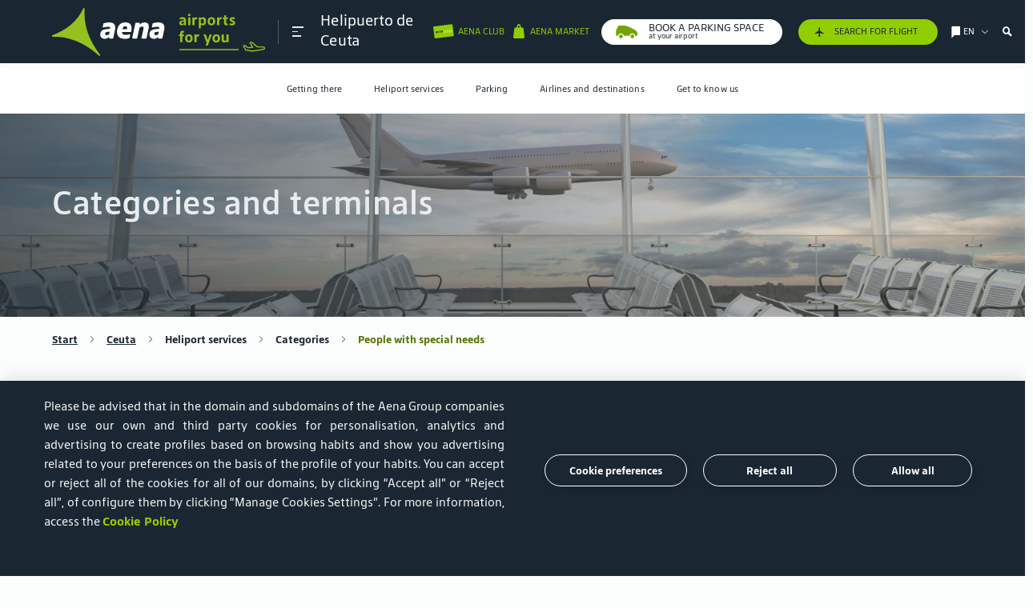

--- FILE ---
content_type: text/html; charset=UTF-8
request_url: https://www.aena.es/en/ceuta/heliport-services/categories/people-with-special-needs.html
body_size: 30902
content:
<!DOCTYPE html>
<html lang="en">

<head><script type="text/javascript" src="/ruxitagentjs_ICA7NVfghqrux_10327251022105625.js" data-dtconfig="rid=RID_-146142182|rpid=618664381|domain=aena.es|reportUrl=https://xhs59014.live.dynatrace.com/bf|app=8175cce332f0001d|cors=1|owasp=1|featureHash=ICA7NVfghqrux|xb=loginb2c.aena-aeropuertos.es^ponmicrosoft.com/oauth2/v2.0/authorize|rdnt=1|uxrgce=1|cuc=onj8e8t7|mel=100000|expw=1|dpvc=1|md=mdcc1=bnavigator.userAgent|lastModification=1769424711175|tp=500,50,0|srbbv=2|agentUri=/ruxitagentjs_ICA7NVfghqrux_10327251022105625.js"></script><link rel="stylesheet" href="https://cookiescdn.elixregtech.com/o/2/0/aena/estyle_min.css">
		<link rel="stylesheet" href="https://cookiescdn.elixregtech.com/o/2/0/aena/client.css">
		
			<script id="ecookies_init_min" data-gtm="1" data-denyallbtn="1" data-language="en" src="https://cookiescdn.elixregtech.com/o/2/0/aena/cookies_init_min.js?apiKey=eyJ0eXAiOiJKV1QiLCJhbGciOiJIUzI1NiJ9.eyJzdWIiOiI1YWE0NjY4ZC1iNTQ2LTQwNDUtYmM3OS1jNTRkNGE2YjI0NjMiLCJpYXQiOjE2NTgzMjg3NTUsIm5iZiI6MTY1ODMyODc1NSwianRpIjoiNDJkYTU1ZjAtNWZmOS00MTVmLWFhNzctN2U5M2NiZDg3MjgzIiwiZXhwIjoxODE2MDA4NzU1fQ.Dva7N_hoMgOgdHsWrfGeUY62QjhpbDpLb_8XWYf0cmQ&platformToken=eyJ0eXAiOiJKV1QiLCJhbGciOiJIUzI1NiJ9.[base64].N_Ahc9dcj8T3cXCVTUt-yONJ_-sChxFs2ZELNDXxSUc&viewType=dropdownsView" type="text/javascript"></script>
		
		<script src="https://cookiescdn.elixregtech.com/o/2/0/aena/cookies_min.js" type="text/javascript"></script>
		<script src="https://cookiescdn.elixregtech.com/o/2/0/aena/cookies_extra_min.js" type="text/javascript"></script>
		<script src="https://cookiescdn.elixregtech.com/o/2/0/aena/aenaCustomListener.js" type="text/javascript"></script><script type='text/javascript'>

 

(function(){var g=function(e,h,f,g){

this.get=function(a){for(var a=a+"=",c=document.cookie.split(";"),b=0,e=c.length;b<e;b++){for(var d=c[b];" "==d.charAt(0);)d=d.substring(1,d.length);if(0==d.indexOf(a))return d.substring(a.length,d.length)}return null};
this.set=function(a,c){var b="",b=new Date;b.setTime(b.getTime()+6048E5);b="; expires="+b.toGMTString();document.cookie=a+"="+c+b+"; path=/; "};
this.check=function(){var a=this.get(f);if(a)a=a.split(":");else if(100!=e)"v"==h&&(e=Math.random()>=e/100?0:100),a=[h,e,0],this.set(f,a.join(":"));else return!0;var c=a[1];if(100==c)return!0;switch(a[0]){case "v":return!1;case "r":return c=a[2]%Math.floor(100/c),a[2]++,this.set(f,a.join(":")),!c}return!0};
this.go=function(){if(this.check()){var a=document.createElement("script");a.type="text/javascript";a.src=g;document.body&&document.body.appendChild(a)}};
this.start=function(){var t=this;"complete"!==document.readyState?window.addEventListener?window.addEventListener("load",function(){t.go()},!1):window.attachEvent&&window.attachEvent("onload",function(){t.go()}):t.go()};};
try{(new g(100,"r","QSI_S_ZN_czNzUcM3a8z2tMi","https://zncznzucm3a8z2tmi-aena.siteintercept.qualtrics.com/SIE/?Q_ZID=ZN_czNzUcM3a8z2tMi")).start()}catch(i){}})();
</script><div id='ZN_czNzUcM3a8z2tMi'><!--DO NOT REMOVE-CONTENTS PLACED HERE--></div>
	
	<link rel="icon" type="image/svg" href="/publica/assets/images/favico.svg" crossorigin=“anonymous”>
	<link rel="preload" as="font" href="/publica/assets/icons/Iconografia.woff2" type="font/woff2" crossorigin=“anonymous”>
	<link rel="preload" as="font" href="/publica/assets/fonts/tipografia/SourceSansPro-Regular.woff2" type="font/woff2" crossorigin=“anonymous”>
	<link rel="preload" as="font" href="/publica/assets/fonts/tipografia/SourceSansPro-Light.woff" type="font/woff2" crossorigin=“anonymous”>
	<link rel="preload" as="font" href="/publica/assets/fonts/tipografia/SourceSansPro-SemiBold.woff" type="font/woff2" crossorigin=“anonymous”>
	<link rel="preload" as="font" href="/publica/assets/fonts/tipografia/SourceSansPro-Black.woff2" type="font/woff2" crossorigin=“anonymous”>
	<link rel="dns-prefetch" href="//code.jquery.com" type="script" crossorigin="anonymous">
    <link rel="dns-prefetch" href="//cdnjs.cloudflare.com" type="script" crossorigin="anonymous">
    <link rel="dns-prefetch" href="//cdns.jsdelivr.com" type="script" crossorigin="anonymous">
    <link rel="dns-prefetch" href="//google.com" type="script" crossorigin="anonymous">
    <link rel="dns-prefetch" href="//connect.facebook.net" type="script" crossorigin="anonymous">
    <link rel="dns-prefetch" href="//www.googletagmanager.com" type="script" crossorigin="anonymous">
    <link rel="dns-prefetch" href="//cdn.cookielaw.org/" type="script" crossorigin="anonymous">
    <link rel="dns-prefetch" href="//maps.googleapis.com" type="script" crossorigin="anonymous">
    <link rel="dns-prefetch" href="//gstatic.com" type="script" crossorigin="anonymous">
    <link rel="dns-prefetch" href="//assets.adobedtm.com/" type="script" crossorigin="anonymous">
    
        
        
			
		
	    <link rel="canonical" href="https://www.aena.es/en/ceuta/heliport-services/categories/barrier-free-service.html">
	    
	    	
	    	
	    		<link rel="alternate" hreflang="en" href="https://www.aena.es/en/ceuta/heliport-services/categories/barrier-free-service.html"/>
	    	
	    
    
	
        
	    	
	    	
	    		<link rel="alternate" hreflang="fr" href="https://www.aena.es/fr/ceuta/services-de-lheliport/categories/service-sans-barrieres.html"/>
	    	
	    
    
        
	    	
	    	
	    		<link rel="alternate" hreflang="es" href="https://www.aena.es/es/ceuta/servicios-del-helipuerto/categorias/servicio-sin-barreras.html"/>
	    	
	    
    
    <meta charset="UTF-8">
    <meta http-equiv="X-UA-Compatible" content="IE=edge"/>
	<meta name="viewport" content="width=device-width, initial-scale=1">
	<meta name="facebook-domain-verification" content="0zhq8zi21fgrodrvtts031b4gn6wnz"/>
	<title>People with special needs | Ceuta Heliport | Aena</title>
	<meta name="title" content="People with special needs | Ceuta Heliport | Aena">
	<meta name="description" content="Find out more about the service for people with special needs at Ceuta Heliport. All the info at the Aena website!"><link rel="preload" href="/publica/assets/css/bootstrap.css?v=1.34" as="style"><link rel="stylesheet" href="/publica/assets/css/bootstrap.css?v=1.34">
	<link rel="preload" href="/publica/assets/css/main.css?v=1.34" as="style">
	<link rel="stylesheet" href="/publica/assets/css/main.css?v=1.34">
	
		
		
		
		
		
		
		
			
			<link rel="preload" href="/publica/assets/css/aeropuerto.css?v=1.34" as="style">
			<link rel="stylesheet" href="/publica/assets/css/aeropuerto.css?v=1.34">
		
	
	<script src="https://www.google.com/recaptcha/api.js?onload=onloadCallback&render=explicit&hl=en" async defer></script>
	<script type="text/javascript" src="/sites/Satellite?pagename=AENA_LiteralesJavascript&l=en_GB&d=NonTouch"></script><script type="text/javascript">
	//	var digitalData = {};
	//	var	dataLayer = [digitalData];	
	var digitalData = {}; 
	window.dataLayer = window.dataLayer || [];
	window.dataLayer.push(digitalData);    
	var dataLayer = [digitalData];
</script>

 <script type="text/javascript">window.DebugLogs=-1 < document.cookie.indexOf("DebugLogs")?!0:!1;
window.DigitalDebug=function(c,a){try{
if(styles={log:"background:#111;color:#eee;padding:2px;",error:"background:red;color:#eee;padding:2px;",tag:"background:#00ADDA;color:#fff;padding:2px;",data:"background:#67CC8E;color:#fff;padding:2px;",event:"background:#AE00F0;color:#fff;padding:2px;"},1==window.DebugLogs||-1 < document.cookie.indexOf("DebugLogs")){var b="undefined"!=typeof a && null!=styles[a] ?styles[a]:styles.log;console.log("%c"+c,b)}
}catch(d){
console.log(d)}
};
DigitalDebug("[CORE]: Debug cargado. DigitalChange v1.0 cargada - Init.","log");
window.digitalChange=function(c,a){
try{
if(DigitalDebug("[DC]: Llamada a la funcion DigitalChange v1.0 - a.k.a 'DC'","log"),window.DigitalChangeAbort=!1,"undefined"==typeof a && (DigitalDebug("[DC]: digitalData no esta definido, se abortara","error"),window.DigitalChangeAbort=!0),"object"!=typeof a && (DigitalDebug("[DC]: digitalData no es valido. Type x3d "+typeof a,"error"),window.DigitalChangeAbort=!0),1==window.DigitalChangeAbort?DigitalDebug("[DC]: Objeto digitalData - KO -. Abort tracking.","error"):DigitalDebug("[DC]: Objeto digitalData - OK -","tag"),"undefined"==typeof c||"view"!=c && "event"!=c)DigitalDebug("[DC]: el parametro 'type' no es valido, se abortara.","error");else{DigitalDebug("[DC]: Parametro type es: "+c+" - OK -","data");
 var b=document.location.pathname;-1 < b.indexOf("airport-services/shops-and-restaurants")||-1 < b.indexOf("airport-services/shops-restaurants")||-1 < b.indexOf("servicios-del-aeropuerto/tiendas-y-restaurantes")||-1 < b.indexOf("flughafendienste/geschaefte-restaurants")|| -1 < b.indexOf("flughafendienste-geschaefte-und-restaurants")||-1 < b.indexOf("servicios-del-aeropuerto/categorias-y-terminales")||-1 < b.indexOf("airport-services/categorias-y-terminales")||-1 < b.indexOf("serveis-de-l-aeroport/categories-i-terminals")||-1 < b.indexOf("servicios-del-aeropuerto/categorias")||-1 < b.indexOf("airports-services/categories")||-1 < b.indexOf("servicis-de-l-aeroport/categories")?(a.section="aeropuertos",a.subsection="servicios del aeropuerto"):-1 < b.indexOf("/adolfo-suarez-madrid-barajas/parking")|| -1 < b.indexOf("/madrid-barajas-adolfo-suarez/parking")||-1 < b.indexOf("/malaga-costa-del-sol/parking")?(a.section="aeropuertos",a.subsection="parking"):-1 < b.indexOf("accionistas-e-inversores/accion-aena") && (a.section="accionistas e inversores",a.subsection="accion aena");"event"==c && 0==window.DigitalChangeAbort?(window.dataLayer=window.dataLayer||[],"aena parking"==a.eventLabel && "carrusel"==a.eventAction && (a.eventLabel="Aena Parking"),window.dataLayer.push(a),window.dataLayer.push({event:"sendDataAnalyticsEvent"}), window.adobeDataLayer=window.adobeDataLayer||[],"aena parking"==a.eventLabel &&"carrusel"==a.eventAction && (a.eventLabel="Aena Parking"),window.adobeDataLayer.push(a),window.adobeDataLayer.push({event:"sendDataAnalyticsEvent"}),DigitalDebug("[DC]: DataLayer push: sendDataAnalyticsEvent - Init tracking.","event")):"view"==c && 0==window.DigitalChangeAbort?(window.dataLayer=window.dataLayer||[],window.dataLayer.push(a),window.dataLayer.push({event:"sendPageView"}),window.adobeDataLayer=window.adobeDataLayer|| [],window.adobeDataLayer.push(a),window.adobeDataLayer.push({event:"sendPageView"}),DigitalDebug("[DC]: DataLayer push: sendPageView - Init tracking.","event")):DigitalDebug("[DC]: digitalChange abortado. Fin funcion","error")}
 }catch(d){DigitalDebug(d)}};</script>

	
		
		
		
			<script src="//assets.adobedtm.com/6eb21e90bc0f/0d0465109945/launch-d4e0d24b0f79.min.js" async></script>
		
	<script type="text/javascript" src="/publica/assets/js/applications/facebook/facebook.js"></script>
	<noscript><img height="1" width="1" style="display:none" src="https://www.facebook.com/tr?id=186202233377575&ev=PageView&noscript=1" /></noscript>
	

                              <script>!function(e){var n="https://s.go-mpulse.net/boomerang/";if("False"=="True")e.BOOMR_config=e.BOOMR_config||{},e.BOOMR_config.PageParams=e.BOOMR_config.PageParams||{},e.BOOMR_config.PageParams.pci=!0,n="https://s2.go-mpulse.net/boomerang/";if(window.BOOMR_API_key="8JN8F-DGLTC-HNFC4-EYUR8-FBQ3B",function(){function e(){if(!o){var e=document.createElement("script");e.id="boomr-scr-as",e.src=window.BOOMR.url,e.async=!0,i.parentNode.appendChild(e),o=!0}}function t(e){o=!0;var n,t,a,r,d=document,O=window;if(window.BOOMR.snippetMethod=e?"if":"i",t=function(e,n){var t=d.createElement("script");t.id=n||"boomr-if-as",t.src=window.BOOMR.url,BOOMR_lstart=(new Date).getTime(),e=e||d.body,e.appendChild(t)},!window.addEventListener&&window.attachEvent&&navigator.userAgent.match(/MSIE [67]\./))return window.BOOMR.snippetMethod="s",void t(i.parentNode,"boomr-async");a=document.createElement("IFRAME"),a.src="about:blank",a.title="",a.role="presentation",a.loading="eager",r=(a.frameElement||a).style,r.width=0,r.height=0,r.border=0,r.display="none",i.parentNode.appendChild(a);try{O=a.contentWindow,d=O.document.open()}catch(_){n=document.domain,a.src="javascript:var d=document.open();d.domain='"+n+"';void(0);",O=a.contentWindow,d=O.document.open()}if(n)d._boomrl=function(){this.domain=n,t()},d.write("<bo"+"dy onload='document._boomrl();'>");else if(O._boomrl=function(){t()},O.addEventListener)O.addEventListener("load",O._boomrl,!1);else if(O.attachEvent)O.attachEvent("onload",O._boomrl);d.close()}function a(e){window.BOOMR_onload=e&&e.timeStamp||(new Date).getTime()}if(!window.BOOMR||!window.BOOMR.version&&!window.BOOMR.snippetExecuted){window.BOOMR=window.BOOMR||{},window.BOOMR.snippetStart=(new Date).getTime(),window.BOOMR.snippetExecuted=!0,window.BOOMR.snippetVersion=12,window.BOOMR.url=n+"8JN8F-DGLTC-HNFC4-EYUR8-FBQ3B";var i=document.currentScript||document.getElementsByTagName("script")[0],o=!1,r=document.createElement("link");if(r.relList&&"function"==typeof r.relList.supports&&r.relList.supports("preload")&&"as"in r)window.BOOMR.snippetMethod="p",r.href=window.BOOMR.url,r.rel="preload",r.as="script",r.addEventListener("load",e),r.addEventListener("error",function(){t(!0)}),setTimeout(function(){if(!o)t(!0)},3e3),BOOMR_lstart=(new Date).getTime(),i.parentNode.appendChild(r);else t(!1);if(window.addEventListener)window.addEventListener("load",a,!1);else if(window.attachEvent)window.attachEvent("onload",a)}}(),"".length>0)if(e&&"performance"in e&&e.performance&&"function"==typeof e.performance.setResourceTimingBufferSize)e.performance.setResourceTimingBufferSize();!function(){if(BOOMR=e.BOOMR||{},BOOMR.plugins=BOOMR.plugins||{},!BOOMR.plugins.AK){var n=""=="true"?1:0,t="",a="aohrrnixibzeq2l4rqgq-f-c91a82aa1-clientnsv4-s.akamaihd.net",i="false"=="true"?2:1,o={"ak.v":"39","ak.cp":"113874","ak.ai":parseInt("68350",10),"ak.ol":"0","ak.cr":8,"ak.ipv":4,"ak.proto":"h2","ak.rid":"2abf6970","ak.r":42222,"ak.a2":n,"ak.m":"dscb","ak.n":"essl","ak.bpcip":"3.143.24.0","ak.cport":58972,"ak.gh":"23.64.113.72","ak.quicv":"","ak.tlsv":"tls1.3","ak.0rtt":"","ak.0rtt.ed":"","ak.csrc":"-","ak.acc":"","ak.t":"1769769997","ak.ak":"hOBiQwZUYzCg5VSAfCLimQ==EBb9kH5NIoiVFzdtPXo9/KXpIvubDhNCcZjnZgZCB9W59ViyYggUYMRn71Ue/EwaCiTpcMPT6q5m0vBs1yU54icN3aBXWGQyW5Q9bUp8DzH1L64YYTD1v8tye/0GzLO0uQbe3qaV47e4seuLNDY+aH9qGGzwCg4KpRu0ApNSSgkI4bX2aDxKehZQ5QoN3D69L8gJiPPNgr5/RMm5KlJGyEES/p8428IFl4qBl+Z5vN7JXdvldohYV05vp3l3DpoDQrRNMQgECCenLQ2fT35reNUM6hq+yPpSGjllTZRkgkqQZ/TqHTyKzG16eo4d0WlbdXgLMmM0fUnC0UIp/mFVlj2rWudhFlB57Hy8FOKbkSAQPftiIR5tyvEA4dGMmd0lCy60dxWFrMSzk1Lpm2ql32V0vTp7FTnaAzK+5zP8iro=","ak.pv":"56","ak.dpoabenc":"","ak.tf":i};if(""!==t)o["ak.ruds"]=t;var r={i:!1,av:function(n){var t="http.initiator";if(n&&(!n[t]||"spa_hard"===n[t]))o["ak.feo"]=void 0!==e.aFeoApplied?1:0,BOOMR.addVar(o)},rv:function(){var e=["ak.bpcip","ak.cport","ak.cr","ak.csrc","ak.gh","ak.ipv","ak.m","ak.n","ak.ol","ak.proto","ak.quicv","ak.tlsv","ak.0rtt","ak.0rtt.ed","ak.r","ak.acc","ak.t","ak.tf"];BOOMR.removeVar(e)}};BOOMR.plugins.AK={akVars:o,akDNSPreFetchDomain:a,init:function(){if(!r.i){var e=BOOMR.subscribe;e("before_beacon",r.av,null,null),e("onbeacon",r.rv,null,null),r.i=!0}return this},is_complete:function(){return!0}}}}()}(window);</script></head><body class="layout-nav aeropuerto bg-semiblanco" data-airport="JCU"  data-idgtm="load-page" 
	data-pagename='ceuta:heliport services:categories:people with special needs'
	data-section='aeropuertos' data-subsection='' data-language='en'>
<style>
@media(max-width:700px){
#footerbreadcrumb a{
font-size:16px;
margin-bottom:8px;
}
}
#infovuelos-search .disabled span, .descubre_terminal .h4{
color:#1a1a1a!important;
}
#infovuelos-tabla .comollegar li.T4, #infovuelos-tabla .comollegar li.T4S, #infovuelos-tabla .comollegar li.T2{
color:#1a1a1a!important;
}
input::placeholder {
    		font-family: 'AenaSansNew', sans-serif !important;
}
</style>
<header class="navbar fixed-top" data-home="1575048334426" data-subhome="1575036479237" data-current-page="1575036479237"><nav class="container " id="nav_principal" role="navigation" aria-label="Main">
			<div class="collapse navbar-collapse" id="submenu">
			    <nav id="cabecera_submenu">
			        <div id="logo_submenu">
			            <div class="logo-box">
			                <a href="/en/passengers/passengers.html" class="logoimg" data-idgtm='clic' data-category='header' data-action='clic' data-label='logo' data-section='aeropuertos' data-subsection='Heliport services' data-language='en'>
			                    	

    <img src="/publica/assets/images/logo_aena_en_white.svg" alt="image logo aena green">
  
  
  

	
			                </a>   
			                <nav id="links-submenu-header">
			                    <ul aria-label="Sections for menu"><li data-eleccion="AENA CLUB">
				                    	<a href="https://clubcliente.aena.es/AenaClub/en/" aria-label="Cambiar de página" class="d-flex" target="_blank"><span class="icon iconBicolor iconBicolor-ClubCliente"></span></a>
				                    </li><li>
				                    	<a href="/en/flight-info.html" aria-label="/en/flight-info.html" target="_blank"><span class="icon icon-avion-vertical-relleno"></span></a>
					                </li><li data-menu-target="idiomas" data-eleccion="Choose language">
			                            <a href="#" class="d-flex" aria-label="Choose language" title="Choose language">
			                                <span class="icon icon-idioma"></span>
			                                <span class="text tools">en</span>
			                                <span class="icon icon-Bullet_Link_T"></span>
			                            </a>
			                        </li>
			                        <li data-menu-target="buscador" class="d-none d-sm-flex" data-eleccion="buscador">
			                        	<span class="icon icon-lupa-bold"></span>
			                        </li>                        
			                        <li class="d-md-none d-flex cerrar">
			                            <a class="burguer close">
		                                    <span></span>
		                                    <span></span>
		                                    <span></span>
			                            </a>
			                        </li>
			                    </ul>
			                </nav>
			            </div>
			        </div>
			    </nav>
			    <div id="contenidosubmenu" class="row no-gutters d-md-none">
			        <!-- Menu contenidos submenu-->
			        <nav class="link_contenidos_submenu">
			            <ul aria-label="Section menu mobile">                
			                                	
								<li class="d-flex align-items-center justify-content-center" data-menu-target="1575046055828"><a href="#" aria-label="Icono menu">
										<span class="icon icon-Pasajero_T"></span>
										<span class="text d-none d-sm-flex">Passengers</span>
									</a>
								</li>
							 
			            </ul>
			            <ul class="submenu-secondary-mobile" aria-label="Section menu mobile">
			                 
								<li class="d-flex align-items-center justify-content-center" data-menu-target="1575050535348">
									<a href="#" aria-label="Icono menu">
										<span class="icon icon-Badge-ID-JJ"></span>
										<span class="text d-none d-sm-flex">Corporate</span>
									</a>
								</li>
							
								<li class="d-flex align-items-center justify-content-center" data-menu-target="1575050535334">
									<a href="#" aria-label="Icono menu">
										<span class="icon icon-Negocios_T"></span>
										<span class="text d-none d-sm-flex">Business opportunities</span>
									</a>
								</li>
							
								<li class="d-flex align-items-center justify-content-center" data-menu-target="1575050535320">
									<a href="#" aria-label="Icono menu">
										<span class="icon icon-Companias_aereas_T"></span>
										<span class="text d-none d-sm-flex">Airlines</span>
									</a>
								</li>
							
								<li class="d-flex align-items-center justify-content-center" data-menu-target="1575050535362">
									<a href="#" aria-label="Icono menu">
										<span class="icon icon-Grafico-barras-JJ"></span>
										<span class="text d-none d-sm-flex">Shareholders and Investors</span>
									</a>
								</li>
							
							
								<!--TODO aena market -->
								<li class="d-flex align-items-center justify-content-center" data-menu-target="aenaMarket">
				                   <a href="#" aria-label="Icono menu">
				                       <span class="redondo icon icon-Bolsa-grande_T" aria-label=""></span>
				                       <span class="text d-none d-sm-flex">Aena Market</span>
				                   </a>
				               </li>
							

							
					            
								
				    				
				    				
								
								
								<!--TODO aena parking -->
									<li class="d-flex align-items-center justify-content-center" data-menu-target="aenaParking">
									   <a href="#"  aria-label="Icono menu">
										   <span class="redondo icon icon-coche" aria-label="icon-coche"></span>
										   <span class="text d-none d-sm-flex"></span>
									   </a>
								   </li>
								
				    				
				    				
								
								
				    				
				    				
								
							
			            </ul>
			        </nav>
			        <div id="main_contenidos_submenu">        	
			            
			            	
			            		            		    		
						            <div class="context-content pasajeros" id="1575046055828">
					            		<p class="header-text segmento">
					                    	<a class="text-dark"  href="/en/passengers/passengers.html" >Passengers</a>
					                	</p>
					                	
						            		<p class="titulo_menu_pasajeros-aeropuerto">
						            		
												
								                    <a href="/en/ceuta.html">Ceuta</a>
								                    <span>Helipuerto de</span>
							                	
												
											
											</p>
											<nav class="menuAeropuertosHeader deeper header-text n1" aria-labelledby="subtitle_navigation_mobile_airports">
							                    <div class="saca_aeropuertos">
							                        <span>Choose your airport</span>
							                        <i class="icon icon-Bullet_Link_T"></i>
							                       <ul class="links header-text n-1">
								                        
							                        </ul>              
							                        <ul class="links">
								                        
															


   	
  		
			
				<li>
			
			
	     
		
		
			
			
			
   				<a href="/en/a-coruna.html">A Coruña (LCG)</a>	
			
	    
		 </li>
	
  		
			
				<li>
			
			
	     
		
		
			
			
			
   				<a href="/en/adolfo-suarez-madrid-barajas.html">Adolfo Suárez Madrid-Barajas (MAD)</a>	
			
	    
		 </li>
	
  		
			
				<li>
			
			
	     
		
		
			
			
			
   				<a href="/en/albacete.html">Albacete (ABC)</a>	
			
	    
		 </li>
	
  		
			
				<li>
			
			
	     
		
		
			
			
			
   				<a href="/en/algeciras.html">Algeciras (AEI)</a>	
			
	    
		 </li>
	
  		
			
				<li>
			
			
	     
		
		
			
			
			
   				<a href="/en/alicante-elche-miguel-hernandez.html">Alicante-Elche Miguel Hernández (ALC)</a>	
			
	    
		 </li>
	
  		
			
				<li>
			
			
	     
		
		
			
			
			
   				<a href="/en/almeria.html">Almería (LEI)</a>	
			
	    
		 </li>
	
  		
			
				<li>
			
			
	     
		
		
			
			
			
   				<a href="/en/asturias.html">Asturias (OVD)</a>	
			
	    
		 </li>
	
  		
			
				<li>
			
			
	     
		
		
			
			
			
   				<a href="/en/badajoz.html">Badajoz (BJZ)</a>	
			
	    
		 </li>
	
  		
			
				<li>
			
			
	     
		
		
			
			
			
   				<a href="/en/bilbao.html">Bilbao (BIO)</a>	
			
	    
		 </li>
	
  		
			
				<li>
			
			
	     
		
		
			
			
			
   				<a href="/en/burgos.html">Burgos (RGS)</a>	
			
	    
		 </li>
	
  		
			
				<li>
			
			
	     
		
		
			
			
			
   				<a href="/en/cesar-manrique-lanzarote.html">César Manrique-Lanzarote (ACE)</a>	
			
	    
		 </li>
	
  		
			
				<li>
			
			
	     
		
		
			
			
			
   				<a href="/en/ceuta.html">Ceuta (JCU)</a>	
			
	    
		 </li>
	
  		
			
				<li>
			
			
	     
		
		
			
			
			
   				<a href="/en/cordoba.html">Córdoba (ODB)</a>	
			
	    
		 </li>
	
  		
			
				<li>
			
			
	     
		
		
			
			
			
   				<a href="/en/el-hierro.html">El Hierro (VDE)</a>	
			
	    
		 </li>
	
  		
			
				<li>
			
			
	     
		
		
			
			
			
   				<a href="/en/f.g.l.-granada-jaen.html">Federico García Lorca Granada-Jaén (GRX)</a>	
			
	    
		 </li>
	
  		
			
				<li>
			
			
	     
		
		
			
			
			
   				<a href="/en/fuerteventura.html">Fuerteventura (FUE)</a>	
			
	    
		 </li>
	
  		
			
				<li>
			
			
	     
		
		
			
			
			
   				<a href="/en/girona-costa-brava.html">Girona-Costa Brava (GRO)</a>	
			
	    
		 </li>
	
  		
			
				<li>
			
			
	     
		
		
			
			
			
   				<a href="/en/gran-canaria.html">Gran Canaria (LPA)</a>	
			
	    
		 </li>
	
  		
			
				<li>
			
			
	     
		
		
			
			
			
   				<a href="/en/huesca-pirineos.html">Huesca-Pirineos (HSK)</a>	
			
	    
		 </li>
	
  		
			
				<li>
			
			
	     
		
		
			
			
			
   				<a href="/en/ibiza.html">Ibiza (IBZ)</a>	
			
	    
		 </li>
	
  		
			
				<li>
			
			
	     
		
		
			
			
			
   				<a href="/en/internacional-region-de-murcia.html">Internacional Región de Murcia (RMU)</a>	
			
	    
		 </li>
	
  		
			
				<li>
			
			
	     
		
		
			
			
			
   				<a href="/en/jerez.html">Jerez (XRY)</a>	
			
	    
		 </li>
	
  		
			
				<li>
			
			
	     
		
		
			
			
			
   				<a href="/en/josep-tarradellas-barcelona-el-prat.html">Josep Tarradellas Barcelona-El Prat (BCN)</a>	
			
	    
		 </li>
	
  		
			
				<li>
			
			
	     
		
		
			
			
			
   				<a href="/en/la-gomera.html">La Gomera (GMZ)</a>	
			
	    
		 </li>
	
  		
			
				<li>
			
			
	     
		
		
			
			
			
   				<a href="/en/la-palma.html">La Palma (SPC)</a>	
			
	    
		 </li>
	
  		
			
				<li>
			
			
	     
		
		
			
			
			
   				<a href="/en/leon.html">León (LEN)</a>	
			
	    
		 </li>
	
  		
			
				<li>
			
			
	     
		
		
			
			
			
   				<a href="/en/logrono-agoncillo.html">Logroño-Agoncillo (RJL)</a>	
			
	    
		 </li>
	
  		
			
				<li>
			
			
	     
		
		
			
			
				<a href="/en/madrid-cuatro-vientos.html">Madrid-Cuatro Vientos (MCV)</a>
			
			
	    
		 </li>
	
  		
			
				<li>
			
			
	     
		
		
			
			
			
   				<a href="/en/malaga-costa-del-sol.html">Málaga-Costa del Sol (AGP)</a>	
			
	    
		 </li>
	
  		
			
				<li>
			
			
	     
		
		
			
			
			
   				<a href="/en/melilla.html">Melilla (MLN)</a>	
			
	    
		 </li>
	
  		
			
				<li>
			
			
	     
		
		
			
			
			
   				<a href="/en/menorca.html">Menorca (MAH)</a>	
			
	    
		 </li>
	
  		
			
				<li>
			
			
	     
		
		
			
			
			
   				<a href="/en/palma-de-mallorca.html">Palma de Mallorca (PMI)</a>	
			
	    
		 </li>
	
  		
			
				<li>
			
			
	     
		
		
			
			
			
   				<a href="/en/pamplona.html">Pamplona (PNA)</a>	
			
	    
		 </li>
	
  		
			
				<li>
			
			
	     
		
		
			
			
			
   				<a href="/en/reus.html">Reus (REU)</a>	
			
	    
		 </li>
	
  		
			
				<li>
			
			
	     
		
		
			
			
			
   				<a href="/en/sabadell.html">Sabadell (QSA)</a>	
			
	    
		 </li>
	
  		
			
				<li>
			
			
	     
		
		
			
			
			
   				<a href="/en/salamanca.html">Salamanca (SLM)</a>	
			
	    
		 </li>
	
  		
			
				<li>
			
			
	     
		
		
			
			
			
   				<a href="/en/san-sebastian.html">San Sebastián (EAS)</a>	
			
	    
		 </li>
	
  		
			
				<li>
			
			
	     
		
		
			
			
			
   				<a href="/en/santiago-rosalia-de-castro.html">Santiago-Rosalía de Castro (SCQ)</a>	
			
	    
		 </li>
	
  		
			
				<li>
			
			
	     
		
		
			
			
			
   				<a href="/en/seve-ballesteros-santander.html">Seve Ballesteros-Santander (SDR)</a>	
			
	    
		 </li>
	
  		
			
				<li>
			
			
	     
		
		
			
			
			
   				<a href="/en/sevilla.html">Sevilla (SVQ)</a>	
			
	    
		 </li>
	
  		
			
				<li>
			
			
	     
		
		
			
				<a href="/en/son-bonet.html">Son Bonet (SBO)</a>
			
			
			
	    
		 </li>
	
  		
			
				<li>
			
			
	     
		
		
			
			
			
   				<a href="/en/tenerife-norte-ciudad-de-la-laguna.html">Tenerife Norte-Ciudad de La Laguna (TFN)</a>	
			
	    
		 </li>
	
  		
			
				<li>
			
			
	     
		
		
			
			
			
   				<a href="/en/tenerife-sur.html">Tenerife Sur (TFS)</a>	
			
	    
		 </li>
	
  		
			
				<li>
			
			
	     
		
		
			
			
			
   				<a href="/en/valencia.html">Valencia (VLC)</a>	
			
	    
		 </li>
	
  		
			
				<li>
			
			
	     
		
		
			
			
			
   				<a href="/en/valladolid.html">Valladolid (VLL)</a>	
			
	    
		 </li>
	
  		
			
				<li>
			
			
	     
		
		
			
			
			
   				<a href="/en/vigo.html">Vigo (VGO)</a>	
			
	    
		 </li>
	
  		
			
				<li>
			
			
	     
		
		
			
			
			
   				<a href="/en/vitoria.html">Vitoria (VIT)</a>	
			
	    
		 </li>
	
  		
			
				<li>
			
			
	     
		
		
			
			
			
   				<a href="/en/zaragoza.html">Zaragoza (ZAZ)</a>	
			
	    
		 </li>
	


														
							                            
							                        </ul>
							                    </div>
							                </nav>							                						                			                
											<nav class="deeper">
												<ul class="header-text n1">

	<li class="hasChild" data-mobile-subhome="1575036475348" aria-level="1">
		<a href="#">Getting there</a>					
		
			<div>
				<ul>
					
						
						
						
						<li class=" " aria-level="2" data-mobile-subhome="1575036475968">
							
								
			    				
			    					<a href="/en/ceuta/getting-there/car.html">Car</a>
								
			    																					
							
						</li>
					
						
						
						
						<li class=" " aria-level="2" data-mobile-subhome="1575036475750">
							
								
			    				
			    					<a href="/en/ceuta/getting-there/bus.html">Bus</a>
								
			    																					
							
						</li>
					
						
						
						
						<li class=" " aria-level="2" data-mobile-subhome="1575036475852">
							
								
			    				
			    					<a href="/en/ceuta/getting-there/taxi.html">Taxi</a>
								
			    																					
							
						</li>
														
				</ul> 
			</div>
		
	</li>

	<li class="hasChild" data-mobile-subhome="1575036475455" aria-level="1">
		<a href="#">Heliport services</a>					
		
			<div>
				<ul>
					
						
						
						
						<li class=" " aria-level="2" data-mobile-subhome="1575036479237">
							
								
									<a href="/en/ceuta/heliport-services/categories/baggage.html">Categories</a>
								
			    				
			    																					
							
						</li>
					
						
						
						
						<li class=" " aria-level="2" data-mobile-subhome="1575051346899">
							
								
			    				
			    					<a href="/en/ceuta/heliport-services/barrier-free-assistance-service.html">Barrier Free assistance service</a>
								
			    																					
							
						</li>
					
						
						
						
						<li class=" " aria-level="2" data-mobile-subhome="1575046295940">
							
								
			    				
			    					<a href="/en/ceuta/heliport-services/wi-fi.html">Wi-Fi</a>
								
			    																					
							
						</li>
														
				</ul> 
			</div>
		
	</li>

	<li class="hasChild" data-mobile-subhome="1575036475489" aria-level="1">
		<a href="#">Parking</a>					
		
			<div>
				<ul>
					
						
						
						
						<li class=" " aria-level="2" data-mobile-subhome="1575046166315">
							
								
			    				
			    					<a href="/en/ceuta/parking/heliport-parking.html">Heliport parking</a>
								
			    																					
							
						</li>
														
				</ul> 
			</div>
		
	</li>

	<li class="hasChild" data-mobile-subhome="1575036475557" aria-level="1">
		<a href="#">Airlines and destinations</a>					
		
			<div>
				<ul>
					
						
						
						
						<li class=" " aria-level="2" data-mobile-subhome="1575107475078">
							
								
			    				
			    					<a href="/en/ceuta/airlines-and-destinations/heliport-airlines.html">Heliport airlines</a>
								
			    																					
							
						</li>
					
						
						
						
						<li class=" " aria-level="2" data-mobile-subhome="1575107484548">
							
								
			    				
			    					<a href="/en/ceuta/airlines-and-destinations/destinations-heliport.html">Heliport destinations</a>
								
			    																					
							
						</li>
														
				</ul> 
			</div>
		
	</li>

	<li class="hasChild" data-mobile-subhome="1575036475625" aria-level="1">
		<a href="#">Get to know us</a>					
		
			<div>
				<ul>
					
						
						
						
						<li class=" " aria-level="2" data-mobile-subhome="1575046123933">
							
								
			    				
			    					<a href="/en/ceuta/conocenos/presentation.html">Presentation</a>
								
			    																					
							
						</li>
					
						
						
						
						<li class=" " aria-level="2" data-mobile-subhome="1575046136372">
							
								
			    				
			    					<a href="/en/ceuta/conocenos/history.html">History</a>
								
			    																					
							
						</li>
					
						
						
						
						<li class=" " aria-level="2" data-mobile-subhome="1575046147713">
							
								
			    				
			    					<a href="/en/ceuta/conocenos/contact.html">Contact</a>
								
			    																					
							
						</li>
														
				</ul> 
			</div>
		
	</li>


</ul>
											</nav>											
					            		
					            											
						            </div>            			
			            		
					            
			            	
			            
			                        	
			           		               		    		
					            <div class="context-content" id="1575050535348">
				            		<p class="header-text segmento">
				                    	<a class="text-dark"  href="https://www.aena.es/en/corporative/corporative.html">Corporate</a>
				                	</p>
					                				
								</div>        		
			            	
			                        	
			           		               		    		
					            <div class="context-content" id="1575050535334">
				            		<p class="header-text segmento">
				                    	<a class="text-dark"  href="https://www.aena.es/en/business-opportunities.html">Business opportunities</a>
				                	</p>
					                				
								</div>        		
			            	
			                        	
			           		               		    		
					            <div class="context-content" id="1575050535320">
				            		<p class="header-text segmento">
				                    	<a class="text-dark"  href="https://www.aena.es/en/airlines.html">Airlines</a>
				                	</p>
					                				
								</div>        		
			            	
			                        	
			           		               		    		
					            <div class="context-content" id="1575050535362">
				            		<p class="header-text segmento">
				                    	<a class="text-dark"  href="https://www.aena.es/en/shareholders-and-investors.html">Shareholders and Investors</a>
				                	</p>
					                				
								</div>        		
			            	
			                        
			            <div class="context-content" id="filtrovuelo">
			        		<p class="header-text segmento d-flex justify-content-center">
								<span>FLIGHT INFO</span>
							</p>
				        	
						    	
						    		
								
						    		
								
						    		
							    		<div class="filtrovuelo" data-link="/en/flight-info.html"></div>
						    			<div class='infoInfovuelos'>
			                        		<p class="micro">Aquí va el parrafo con información sobre infovuelos que colocamos solo en la página de infovuelos</p>
			                    		</div>
									
								
							
			            </div>           
			            <div class="context-content" id="aenaMarket">
			                <p class="header-text segmento">
			                    <span>Aena Market</span>
			                </p>
			                <nav class="deeper header-text n1">
			                    <ul class="header-text n1">
									
										
											
												<li class="external">
			 
						                            <a href="https://aenatravel.aena.es/en/" target="_blank">Aena Travel</a>
						                        </li>
											
										
									                  
			                    </ul>
			                </nav>
			            </div>

			            
							
			            	
			            
							
							<div class="context-content" id="aenaParking">
								<p class="header-text segmento">
									<a class="text-dark"  href="https://parking.aena.es/reservas/web/obtenerPrecio.ac" target="_blank">Book a parking space</a>
								</p>
					
							</div>
							
							
			            	
			            
							
			            	
			                 
			            <div class="context-content" id="idiomas" role="navigation">
			                <p class="header-text segmento" id="titulo_menu_corporativo">
			                    <span>Choose language</span>
			                </p>
			                <nav>
			                    <ul class="header-text n1">
			                        
										<li class="selected">
											<a href="/en/ceuta/heliport-services/categories/barrier-free-service.html">
												<span>English</span>
											</a>
										</li>
									
										<li class="">
											<a href="/fr/ceuta/services-de-lheliport/categories/service-sans-barrieres.html">
												<span>French</span>
											</a>
										</li>
									
										<li class="">
											<a href="/es/ceuta/servicios-del-helipuerto/categorias/servicio-sin-barreras.html">
												<span>Spanish</span>
											</a>
										</li>
									                         
			                    </ul>
			                </nav>
			            </div>
			            <div class="context-content active" id="buscador" role="navigation">                   
			            	<nav>
							    <form class="buscador container" action="/en/search-results.html" role="search">				    	
							        <input type="search" id="buscador-mobile-input" autocomplete="off" placeholder="Enter your search here..." required="">
							        <label for="buscador-mobile-input">
							            <span class="d-none">Search</span>
							           	<span class="icon icon-Lupa_T"></span>
							        </label>
							        <button class="d-none">SEARCH</button>
							    </form>
							</nav>
			            </div>            
			            <div class="footer_header_mobile">         
			                <form role="search" action="/en/search-results.html">
			                    <div class="input">                    	
			                        <input name="k" type="search" id="buscainput" autocomplete="off" placeholder="Enter your search here..."> 
			                        <label for="buscainput" class="d-none">Search</label>
			                        <button aria-label="Search">
			                            <span class="icon icon-Lupa_T"></span>
			                        </button>
			                    </div>
			                </form>
			            </div>
			        </div>
			    </div>
			</div>
			<div id="logo" class="logo-box" role="banner">
		        <a href="/en/passengers/passengers.html" class="logoimg" data-idgtm='clic' data-category='header' data-action='clic' data-label='logo' data-section='aeropuertos' data-subsection='Heliport services' data-language='en'>
		            	

    <img src="/publica/assets/images/logo_aena_en.svg" alt="image logo aena green">
    <img src="/publica/assets/images/logo_aena_en_white.svg" alt="image logo aena green">
  
  
  

		        </a>
		        
			        
			        	 <div class="d-flex titulo-aeropuertos">
				 			<div class="navbar-toggler navbar d-none d-md-flex" data-menu-target="secciones" >
				            	<div class="place">
				                	<span class="burguer" role="button" aria-label="Open navigation menu">
				                    	<span></span>
										<span></span>
										<span></span>
									</span>
								</div>
							</div>
				          <div class="titudata-melo tituloheader " data-menu-target="secciones" role="heading" aria-level="3">
							<span class="titulo section-aeropuerto">Helipuerto de</span>
				          	<span class="nombreaeropuerto seccionprincipal titulo aeropuerto mw-100">Ceuta</span>
				          </div>
        				</div>
			        
			        
		        
		    </div>
		    <div class="right-links d-flex"><ul class="mobileInactive d-md-none"><li>
					
						<a class="" href="https://clubcliente.aena.es/AenaClub/en/" target="_blank">
							<span class="redondo icon iconBicolor iconBicolor-ClubCliente" aria-label="iconBicolor iconBicolor-ClubCliente"></span></a>
					</li>
					
					<li>
					
					</li><li>
					
						<a class="" href="/en/flight-info.html" target="_blank">
							<span class="redondo icon icon-avion-vertical-relleno" aria-label="icon-avion-vertical-relleno"></span></a>
					</li>
					
					<li>
					
					</li>
					<li>
					
						<span class="redondo icon icon-Aena-Travel" role="button" aria-label="icon-Aena-Travel"></span>
					
					</li></ul><ul class="d-none d-md-flex" aria-label="Sections for menu"><li class="external" data-category='menu superior' data-action='clic' data-label='AENA CLUB' data-section='aeropuertos' data-subsection='Heliport services' data-language='en'>
		                <a href="https://clubcliente.aena.es/AenaClub/en/" class="d-flex align-items-center" target="_blank">
		                    <span class="icon iconBicolor iconBicolor-ClubCliente"></span>
		                    <span class="text tools uppercase">AENA CLUB</span>
		                </a>
		            </li><li data-menu-target="aenaMarket" data-eleccion="Aena Market" data-category='menu superior' data-action='clic' data-label='Aena Market' data-section='aeropuertos' data-subsection='Heliport services' data-language='en'>
		                <a href="#" class="d-flex align-items-center" >
		                    <span class="icon icon-Bolsa-grande_T"></span>
		                    <span class="text tools uppercase">AENA MARKET</span>
		                </a>
		            </li><li class="external btn-pasajeros-parking" data-category='menu superior' data-action='clic' data-label='Book a parking space' data-section='aeropuertos' data-subsection='Heliport services' data-language='en'>
		                <a href="https://parking.aena.es/reservas/web/obtenerPrecio.ac" class="d-flex  align-items-center btn-custom" target="_blank">
		                    <span class="icon icon-coche"></span>
		                    <div class="d-flex column">
		                      <span class="text tools uppercase">BOOK A PARKING SPACE</span>
		                      <span class="text tools uppercase">at your airport</span>
		                    </div>
		                </a>
         			</li><li class="external infovuelos-btn" data-category='menu superior' data-action='clic' data-label='FLIGHT INFO' data-section='aeropuertos' data-subsection='Heliport services' data-language='en'>
		                <a href="/en/flight-info.html" class="d-flex align-items-center btn btn-primary openFiltroVuelos" target="_blank"
		                rel="noopener noreferrer">
		                    <span class="icon icon-avion-vertical-relleno"></span>
		                    <span class="text tools uppercase">SEARCH FOR FLIGHT</span>
		                </a>
		            </li><li data-menu-target="idiomas" data-eleccion="choose language">
		                <a href="#" class="d-flex" aria-label="Choose language" title="Choose language">
		                    <span class="icon icon-idioma"></span>
							<span class="text tools">en</span>
		                    <span class="icon icon-Bullet_Link_T"></span>
		                </a>
		            </li>
                    
                    <li data-menu-target="buscador" data-eleccion="search">
                        <a href="#" class="d-flex" role="button" aria-controls="buscador" aria-expanded="false" aria-label="Search" title="Search">
                            <span class="icon icon-lupa-bold" aria-hidden="true"></span>
                        </a>
                    </li>
		        </ul>
		        <span class="burguer navbar-toggler" role="button" data-menu-target="secciones" aria-label="burguer">
		            <span></span>
		            <span></span>
		            <span></span>
		        </span>
		    </div>
		</nav>
	<nav id="navegador-aeropuerto-desktop" class="container-fluid">
		<ul role="menu" class="container header-text n1">
				
			
				
				
				
				
					<li class="hasChild" data-subhome="1575036475348" 
					role="menuitem"  
					 data-category='menu aeropuertos'  data-action='header' data-label='Getting there' 
					data-section='' data-subsection='' data-language='en'>
					<a href="#">Getting there</a>
				
				
					
						<div>
							<aside>
								<ul class="header-text n2" role="menu">
									
										
																				
										
											
											
						    				
						    					
						    					<li data-subhome="1575036475968" role="menuitem" class=""   data-category='menu aeropuertos'  data-action='header' data-label="Getting there:Car" data-section='' data-subsection='' data-language='en'>
												<a class="header-text segmento" href="/en/ceuta/getting-there/car.html">Car</a>
											
						    												
											
										</li>
									
										
																				
										
											
											
						    				
						    					
						    					<li data-subhome="1575036475750" role="menuitem" class=""   data-category='menu aeropuertos'  data-action='header' data-label="Getting there:Bus" data-section='' data-subsection='' data-language='en'>
												<a class="header-text segmento" href="/en/ceuta/getting-there/bus.html">Bus</a>
											
						    												
											
										</li>
									
										
																				
										
											
											
						    				
						    					
						    					<li data-subhome="1575036475852" role="menuitem" class=""   data-category='menu aeropuertos'  data-action='header' data-label="Getting there:Taxi" data-section='' data-subsection='' data-language='en'>
												<a class="header-text segmento" href="/en/ceuta/getting-there/taxi.html">Taxi</a>
											
						    												
											
										</li>
									
								</ul> 
							</aside>
						</div>
					
				</li>
				
			
				
				
				
				
					<li class="hasChild" data-subhome="1575036475455" 
					role="menuitem"  
					 data-category='menu aeropuertos'  data-action='header' data-label='Heliport services' 
					data-section='' data-subsection='' data-language='en'>
					<a href="#">Heliport services</a>
				
				
					
						<div>
							<aside>
								<ul class="header-text n2" role="menu">
									
										
																				
										
											
												<li data-subhome="1575036479237" role="menuitem"   data-category='menu aeropuertos'  data-action='header' data-label="Heliport services:Categories" data-section='' data-subsection='' data-language='en'/>
												<a class="header-text segmento" href="/en/ceuta/heliport-services/categories/baggage.html">Categories</a>
											
											
						    				
						    												
											
										</li>
									
										
																				
										
											
											
						    				
						    					
						    					<li data-subhome="1575051346899" role="menuitem" class=""   data-category='menu aeropuertos'  data-action='header' data-label="Heliport services:Barrier Free assistance service" data-section='' data-subsection='' data-language='en'>
												<a class="header-text segmento" href="/en/ceuta/heliport-services/barrier-free-assistance-service.html">Barrier Free assistance service</a>
											
						    												
											
										</li>
									
										
																				
										
											
											
						    				
						    					
						    					<li data-subhome="1575046295940" role="menuitem" class=""   data-category='menu aeropuertos'  data-action='header' data-label="Heliport services:Wi-Fi" data-section='' data-subsection='' data-language='en'>
												<a class="header-text segmento" href="/en/ceuta/heliport-services/wi-fi.html">Wi-Fi</a>
											
						    												
											
										</li>
									
								</ul> 
							</aside>
						</div>
					
				</li>
				
			
				
				
				
				
					<li class="hasChild" data-subhome="1575036475489" 
					role="menuitem"  
					 data-category='menu aeropuertos'  data-action='header' data-label='Parking' 
					data-section='' data-subsection='' data-language='en'>
					<a href="#">Parking</a>
				
				
					
						<div>
							<aside>
								<ul class="header-text n2" role="menu">
									
										
																				
										
											
											
						    				
						    					
						    					<li data-subhome="1575046166315" role="menuitem" class=""   data-category='menu aeropuertos'  data-action='header' data-label="Parking:Heliport parking" data-section='' data-subsection='' data-language='en'>
												<a class="header-text segmento" href="/en/ceuta/parking/heliport-parking.html">Heliport parking</a>
											
						    												
											
										</li>
									
								</ul> 
							</aside>
						</div>
					
				</li>
				
			
				
				
				
				
					<li class="hasChild" data-subhome="1575036475557" 
					role="menuitem"  
					 data-category='menu aeropuertos'  data-action='header' data-label='Airlines and destinations' 
					data-section='' data-subsection='' data-language='en'>
					<a href="#">Airlines and destinations</a>
				
				
					
						<div>
							<aside>
								<ul class="header-text n2" role="menu">
									
										
																				
										
											
											
						    				
						    					
						    					<li data-subhome="1575107475078" role="menuitem" class=""   data-category='menu aeropuertos'  data-action='header' data-label="Airlines and destinations:Heliport airlines" data-section='' data-subsection='' data-language='en'>
												<a class="header-text segmento" href="/en/ceuta/airlines-and-destinations/heliport-airlines.html">Heliport airlines</a>
											
						    												
											
										</li>
									
										
																				
										
											
											
						    				
						    					
						    					<li data-subhome="1575107484548" role="menuitem" class=""   data-category='menu aeropuertos'  data-action='header' data-label="Airlines and destinations:Heliport destinations" data-section='' data-subsection='' data-language='en'>
												<a class="header-text segmento" href="/en/ceuta/airlines-and-destinations/destinations-heliport.html">Heliport destinations</a>
											
						    												
											
										</li>
									
								</ul> 
							</aside>
						</div>
					
				</li>
				
			
				
				
				
				
					<li class="hasChild" data-subhome="1575036475625" 
					role="menuitem"  
					 data-category='menu aeropuertos'  data-action='header' data-label='Get to know us' 
					data-section='' data-subsection='' data-language='en'>
					<a href="#">Get to know us</a>
				
				
					
						<div>
							<aside>
								<ul class="header-text n2" role="menu">
									
										
																				
										
											
											
						    				
						    					
						    					<li data-subhome="1575046123933" role="menuitem" class=""   data-category='menu aeropuertos'  data-action='header' data-label="Get to know us:Presentation" data-section='' data-subsection='' data-language='en'>
												<a class="header-text segmento" href="/en/ceuta/conocenos/presentation.html">Presentation</a>
											
						    												
											
										</li>
									
										
																				
										
											
											
						    				
						    					
						    					<li data-subhome="1575046136372" role="menuitem" class=""   data-category='menu aeropuertos'  data-action='header' data-label="Get to know us:History" data-section='' data-subsection='' data-language='en'>
												<a class="header-text segmento" href="/en/ceuta/conocenos/history.html">History</a>
											
						    												
											
										</li>
									
										
																				
										
											
											
						    				
						    					
						    					<li data-subhome="1575046147713" role="menuitem" class=""   data-category='menu aeropuertos'  data-action='header' data-label="Get to know us:Contact" data-section='' data-subsection='' data-language='en'>
												<a class="header-text segmento" href="/en/ceuta/conocenos/contact.html">Contact</a>
											
						    												
											
										</li>
									
								</ul> 
							</aside>
						</div>
					
				</li>
			 
		</ul>
	</nav>

<nav class="links-desktop d-none" id="aenaMarket-desktop">
			<section role="group">
				<div class="container inner">
					
						
								
<div class="column c-4 aena-travel-promo-grafica" style="background-image: url(/sites/Satellite?blobcol=urldata&blobkey=id&blobtable=MungoBlobs&blobwhere=1576863059733&ssbinary=true)">
	<div class="column c-7">
		<article>
			
				<p class="aena-travel-logo">
					<span>Aena — TRAVEL</span>
				</p>
			
			
				<p aria-level="3" class="light titulo" role="heading">
					Create your perfect experience
				</p>
			
			
				<p class="micro light">
					Discover and plan the best experiences and events.
				</p>
			
			
				
					<a href="https://aenatravel.aena.es/en/" class="btn btn-primary" style="margin-bottom: 25px;"  target="_blank">
						<span>Discover Aena Travel</span>
						<span class="icon icon-Flecha-diagonal_T"></span>
					</a>
				
			
	   </article>
	</div>
</div>

						
					
				</div>
			</section>
		</nav><nav class="links-desktop d-none" id="filtrovuelo-desktop">
		    <div class="container inner"><div id="filtrovuelo" class="filtrovuelo" data-link="/en/flight-info.html"></div></div>
		</nav>
		<nav id="buscador-desktop" class="links-desktop d-none">
		    <form class="buscador container" id="buscador-desktop-form" action="/en/search-results.html" role="search" data-category='header' data-action='buscador' data-label='' data-section='aeropuertos' data-subsection='Heliport services' data-language='en'>
		        <input name="k" type="search" id="buscador-desktop-input" autocomplete="off" placeholder="Enter your search here..." required>
		        <label for="buscador-desktop-input">
		            <span class="d-none">#Buscador</span>
		            <span class="icon icon-lupa-bold">
		            </span>
		        </label>
		        <button class="d-none">SEARCH</button> 
		    </form>
		</nav>
		<nav id="idiomas-desktop" class="container-fluid links-desktop d-none align-items-start">
		    <div class="button_group d-flex container header-text n1">
				
					
							<a href="/en/ceuta/heliport-services/categories/barrier-free-service.html" class="current" data-category='header' data-action='idioma' data-label='en' data-section='aeropuertos' data-subsection='Heliport services' data-language='en'>    
								<span>English</span>
							</a>
						
							<a href="/fr/ceuta/services-de-lheliport/categories/service-sans-barrieres.html" class="" data-category='header' data-action='idioma' data-label='fr' data-section='aeropuertos' data-subsection='Heliport services' data-language='en'>    
								<span>French</span>
							</a>
						
							<a href="/es/ceuta/servicios-del-helipuerto/categorias/servicio-sin-barreras.html" class="" data-category='header' data-action='idioma' data-label='es' data-section='aeropuertos' data-subsection='Heliport services' data-language='en'>    
								<span>Spanish</span>
							</a>
						
					
					
				
		    </div>
		</nav>
		<div id="links-desktop-2-nivel-result" class="d-none">
		    <nav id="secciones-desktop" class="links-desktop d-none">
				<ul class="d-flex header-text no-segments container" id="links-desktop-2-nivel-nav" aria-label="Sections for desktop">
					<li class="selected" data-target="aeropuertos-desktop"  data-category='menu superior' data-action='clic' data-label='airports' data-section='aeropuertos' data-subsection='Heliport services' data-language='en'>
						<a href="">
							<span>AIRPORTS</span>
						</a>
					</li>			
					
						<li  data-category='menu superior' data-action='clic' data-label='Passengers' data-section='aeropuertos' data-subsection='Heliport services' data-language='en'>
							<a href="/en/passengers/passengers.html">
								<span>Passengers</span>
							</a>
						</li>
					
					
							<li class="secondary ml-auto" data-category='menu superior' data-action='clic' data-label='Corporate' data-section='aeropuertos' data-subsection='Heliport services' data-language='en'>  
							<a href="https://www.aena.es/en/corporative/corporative.html">
								<span>Corporate</span>
							</a>
						</li>
					
							<li class="secondary " data-category='menu superior' data-action='clic' data-label='Business opportunities' data-section='aeropuertos' data-subsection='Heliport services' data-language='en'>  
							<a href="https://www.aena.es/en/business-opportunities.html">
								<span>Business opportunities</span>
							</a>
						</li>
					
							<li class="secondary " data-category='menu superior' data-action='clic' data-label='Airlines' data-section='aeropuertos' data-subsection='Heliport services' data-language='en'>  
							<a href="https://www.aena.es/en/airlines.html">
								<span>Airlines</span>
							</a>
						</li>
					
							<li class="secondary " data-category='menu superior' data-action='clic' data-label='Shareholders and Investors' data-section='aeropuertos' data-subsection='Heliport services' data-language='en'>  
							<a href="https://www.aena.es/en/shareholders-and-investors.html">
								<span>Shareholders and Investors</span>
							</a>
						</li>
					
				</ul>
			</nav> 
		    <div class="context-content" id="aeropuertos-desktop">
		        <div class="links container">
		            <form autocomplete="off">		                
		                <input type="text" id="buscaaeropuerto" class="h4 regular" autocomplete="off" placeholder="Enter city or airport">
		            </form>
		            <ul class="create-columns" aria-label="Airports" data-columns=4>


   	
  		
			
			
		   		<li class="visible ap" data-idgtm='buscador-aeropuertos' data-category='buscador aeropuertos' data-action='buscar' data-label='A Coruña - LCG' data-section='aeropuertos' data-subsection='Heliport services' data-language='en'>	
			
	     
		
		
			
			
			
   				<a href="/en/a-coruna.html">A Coruña (LCG)</a>	
			
	    
		 </li>
	
  		
			
			
		   		<li class="visible ap" data-idgtm='buscador-aeropuertos' data-category='buscador aeropuertos' data-action='buscar' data-label='Adolfo Suárez Madrid-Barajas - MAD' data-section='aeropuertos' data-subsection='Heliport services' data-language='en'>	
			
	     
		
		
			
			
			
   				<a href="/en/adolfo-suarez-madrid-barajas.html">Adolfo Suárez Madrid-Barajas (MAD)</a>	
			
	    
		 </li>
	
  		
			
			
		   		<li class="visible ap" data-idgtm='buscador-aeropuertos' data-category='buscador aeropuertos' data-action='buscar' data-label='Albacete - ABC' data-section='aeropuertos' data-subsection='Heliport services' data-language='en'>	
			
	     
		
		
			
			
			
   				<a href="/en/albacete.html">Albacete (ABC)</a>	
			
	    
		 </li>
	
  		
			
			
		   		<li class="visible ap" data-idgtm='buscador-aeropuertos' data-category='buscador aeropuertos' data-action='buscar' data-label='Algeciras - AEI' data-section='aeropuertos' data-subsection='Heliport services' data-language='en'>	
			
	     
		
		
			
			
			
   				<a href="/en/algeciras.html">Algeciras (AEI)</a>	
			
	    
		 </li>
	
  		
			
			
		   		<li class="visible ap" data-idgtm='buscador-aeropuertos' data-category='buscador aeropuertos' data-action='buscar' data-label='Alicante-Elche Miguel Hernández - ALC' data-section='aeropuertos' data-subsection='Heliport services' data-language='en'>	
			
	     
		
		
			
			
			
   				<a href="/en/alicante-elche-miguel-hernandez.html">Alicante-Elche Miguel Hernández (ALC)</a>	
			
	    
		 </li>
	
  		
			
			
		   		<li class="visible ap" data-idgtm='buscador-aeropuertos' data-category='buscador aeropuertos' data-action='buscar' data-label='Almería - LEI' data-section='aeropuertos' data-subsection='Heliport services' data-language='en'>	
			
	     
		
		
			
			
			
   				<a href="/en/almeria.html">Almería (LEI)</a>	
			
	    
		 </li>
	
  		
			
			
		   		<li class="visible ap" data-idgtm='buscador-aeropuertos' data-category='buscador aeropuertos' data-action='buscar' data-label='Asturias - OVD' data-section='aeropuertos' data-subsection='Heliport services' data-language='en'>	
			
	     
		
		
			
			
			
   				<a href="/en/asturias.html">Asturias (OVD)</a>	
			
	    
		 </li>
	
  		
			
			
		   		<li class="visible ap" data-idgtm='buscador-aeropuertos' data-category='buscador aeropuertos' data-action='buscar' data-label='Badajoz - BJZ' data-section='aeropuertos' data-subsection='Heliport services' data-language='en'>	
			
	     
		
		
			
			
			
   				<a href="/en/badajoz.html">Badajoz (BJZ)</a>	
			
	    
		 </li>
	
  		
			
			
		   		<li class="visible ap" data-idgtm='buscador-aeropuertos' data-category='buscador aeropuertos' data-action='buscar' data-label='Bilbao - BIO' data-section='aeropuertos' data-subsection='Heliport services' data-language='en'>	
			
	     
		
		
			
			
			
   				<a href="/en/bilbao.html">Bilbao (BIO)</a>	
			
	    
		 </li>
	
  		
			
			
		   		<li class="visible ap" data-idgtm='buscador-aeropuertos' data-category='buscador aeropuertos' data-action='buscar' data-label='Burgos - RGS' data-section='aeropuertos' data-subsection='Heliport services' data-language='en'>	
			
	     
		
		
			
			
			
   				<a href="/en/burgos.html">Burgos (RGS)</a>	
			
	    
		 </li>
	
  		
			
			
		   		<li class="visible ap" data-idgtm='buscador-aeropuertos' data-category='buscador aeropuertos' data-action='buscar' data-label='César Manrique-Lanzarote - ACE' data-section='aeropuertos' data-subsection='Heliport services' data-language='en'>	
			
	     
		
		
			
			
			
   				<a href="/en/cesar-manrique-lanzarote.html">César Manrique-Lanzarote (ACE)</a>	
			
	    
		 </li>
	
  		
			
			
		   		<li class="visible ap" data-idgtm='buscador-aeropuertos' data-category='buscador aeropuertos' data-action='buscar' data-label='Ceuta - JCU' data-section='aeropuertos' data-subsection='Heliport services' data-language='en'>	
			
	     
		
		
			
			
			
   				<a href="/en/ceuta.html">Ceuta (JCU)</a>	
			
	    
		 </li>
	
  		
			
			
		   		<li class="visible ap" data-idgtm='buscador-aeropuertos' data-category='buscador aeropuertos' data-action='buscar' data-label='Córdoba - ODB' data-section='aeropuertos' data-subsection='Heliport services' data-language='en'>	
			
	     
		
		
			
			
			
   				<a href="/en/cordoba.html">Córdoba (ODB)</a>	
			
	    
		 </li>
	
  		
			
			
		   		<li class="visible ap" data-idgtm='buscador-aeropuertos' data-category='buscador aeropuertos' data-action='buscar' data-label='El Hierro - VDE' data-section='aeropuertos' data-subsection='Heliport services' data-language='en'>	
			
	     
		
		
			
			
			
   				<a href="/en/el-hierro.html">El Hierro (VDE)</a>	
			
	    
		 </li>
	
  		
			
			
		   		<li class="visible ap" data-idgtm='buscador-aeropuertos' data-category='buscador aeropuertos' data-action='buscar' data-label='Federico García Lorca Granada-Jaén - GRX' data-section='aeropuertos' data-subsection='Heliport services' data-language='en'>	
			
	     
		
		
			
			
			
   				<a href="/en/f.g.l.-granada-jaen.html">Federico García Lorca Granada-Jaén (GRX)</a>	
			
	    
		 </li>
	
  		
			
			
		   		<li class="visible ap" data-idgtm='buscador-aeropuertos' data-category='buscador aeropuertos' data-action='buscar' data-label='Fuerteventura - FUE' data-section='aeropuertos' data-subsection='Heliport services' data-language='en'>	
			
	     
		
		
			
			
			
   				<a href="/en/fuerteventura.html">Fuerteventura (FUE)</a>	
			
	    
		 </li>
	
  		
			
			
		   		<li class="visible ap" data-idgtm='buscador-aeropuertos' data-category='buscador aeropuertos' data-action='buscar' data-label='Girona-Costa Brava - GRO' data-section='aeropuertos' data-subsection='Heliport services' data-language='en'>	
			
	     
		
		
			
			
			
   				<a href="/en/girona-costa-brava.html">Girona-Costa Brava (GRO)</a>	
			
	    
		 </li>
	
  		
			
			
		   		<li class="visible ap" data-idgtm='buscador-aeropuertos' data-category='buscador aeropuertos' data-action='buscar' data-label='Gran Canaria - LPA' data-section='aeropuertos' data-subsection='Heliport services' data-language='en'>	
			
	     
		
		
			
			
			
   				<a href="/en/gran-canaria.html">Gran Canaria (LPA)</a>	
			
	    
		 </li>
	
  		
			
			
		   		<li class="visible ap" data-idgtm='buscador-aeropuertos' data-category='buscador aeropuertos' data-action='buscar' data-label='Huesca-Pirineos - HSK' data-section='aeropuertos' data-subsection='Heliport services' data-language='en'>	
			
	     
		
		
			
			
			
   				<a href="/en/huesca-pirineos.html">Huesca-Pirineos (HSK)</a>	
			
	    
		 </li>
	
  		
			
			
		   		<li class="visible ap" data-idgtm='buscador-aeropuertos' data-category='buscador aeropuertos' data-action='buscar' data-label='Ibiza - IBZ' data-section='aeropuertos' data-subsection='Heliport services' data-language='en'>	
			
	     
		
		
			
			
			
   				<a href="/en/ibiza.html">Ibiza (IBZ)</a>	
			
	    
		 </li>
	
  		
			
			
		   		<li class="visible ap" data-idgtm='buscador-aeropuertos' data-category='buscador aeropuertos' data-action='buscar' data-label='Internacional Región de Murcia - RMU' data-section='aeropuertos' data-subsection='Heliport services' data-language='en'>	
			
	     
		
		
			
			
			
   				<a href="/en/internacional-region-de-murcia.html">Internacional Región de Murcia (RMU)</a>	
			
	    
		 </li>
	
  		
			
			
		   		<li class="visible ap" data-idgtm='buscador-aeropuertos' data-category='buscador aeropuertos' data-action='buscar' data-label='Jerez - XRY' data-section='aeropuertos' data-subsection='Heliport services' data-language='en'>	
			
	     
		
		
			
			
			
   				<a href="/en/jerez.html">Jerez (XRY)</a>	
			
	    
		 </li>
	
  		
			
			
		   		<li class="visible ap" data-idgtm='buscador-aeropuertos' data-category='buscador aeropuertos' data-action='buscar' data-label='Josep Tarradellas Barcelona-El Prat - BCN' data-section='aeropuertos' data-subsection='Heliport services' data-language='en'>	
			
	     
		
		
			
			
			
   				<a href="/en/josep-tarradellas-barcelona-el-prat.html">Josep Tarradellas Barcelona-El Prat (BCN)</a>	
			
	    
		 </li>
	
  		
			
			
		   		<li class="visible ap" data-idgtm='buscador-aeropuertos' data-category='buscador aeropuertos' data-action='buscar' data-label='La Gomera - GMZ' data-section='aeropuertos' data-subsection='Heliport services' data-language='en'>	
			
	     
		
		
			
			
			
   				<a href="/en/la-gomera.html">La Gomera (GMZ)</a>	
			
	    
		 </li>
	
  		
			
			
		   		<li class="visible ap" data-idgtm='buscador-aeropuertos' data-category='buscador aeropuertos' data-action='buscar' data-label='La Palma - SPC' data-section='aeropuertos' data-subsection='Heliport services' data-language='en'>	
			
	     
		
		
			
			
			
   				<a href="/en/la-palma.html">La Palma (SPC)</a>	
			
	    
		 </li>
	
  		
			
			
		   		<li class="visible ap" data-idgtm='buscador-aeropuertos' data-category='buscador aeropuertos' data-action='buscar' data-label='León - LEN' data-section='aeropuertos' data-subsection='Heliport services' data-language='en'>	
			
	     
		
		
			
			
			
   				<a href="/en/leon.html">León (LEN)</a>	
			
	    
		 </li>
	
  		
			
			
		   		<li class="visible ap" data-idgtm='buscador-aeropuertos' data-category='buscador aeropuertos' data-action='buscar' data-label='Logroño-Agoncillo - RJL' data-section='aeropuertos' data-subsection='Heliport services' data-language='en'>	
			
	     
		
		
			
			
			
   				<a href="/en/logrono-agoncillo.html">Logroño-Agoncillo (RJL)</a>	
			
	    
		 </li>
	
  		
			
			
		   		<li class="visible ap" data-idgtm='buscador-aeropuertos' data-category='buscador aeropuertos' data-action='buscar' data-label='Madrid-Cuatro Vientos - LECU' data-section='aeropuertos' data-subsection='Heliport services' data-language='en'>	
			
	     
		
		
			
			
				<a href="/en/madrid-cuatro-vientos.html">Madrid-Cuatro Vientos (MCV)</a>
			
			
	    
		 </li>
	
  		
			
			
		   		<li class="visible ap" data-idgtm='buscador-aeropuertos' data-category='buscador aeropuertos' data-action='buscar' data-label='Málaga-Costa del Sol - AGP' data-section='aeropuertos' data-subsection='Heliport services' data-language='en'>	
			
	     
		
		
			
			
			
   				<a href="/en/malaga-costa-del-sol.html">Málaga-Costa del Sol (AGP)</a>	
			
	    
		 </li>
	
  		
			
			
		   		<li class="visible ap" data-idgtm='buscador-aeropuertos' data-category='buscador aeropuertos' data-action='buscar' data-label='Melilla - MLN' data-section='aeropuertos' data-subsection='Heliport services' data-language='en'>	
			
	     
		
		
			
			
			
   				<a href="/en/melilla.html">Melilla (MLN)</a>	
			
	    
		 </li>
	
  		
			
			
		   		<li class="visible ap" data-idgtm='buscador-aeropuertos' data-category='buscador aeropuertos' data-action='buscar' data-label='Menorca - MAH' data-section='aeropuertos' data-subsection='Heliport services' data-language='en'>	
			
	     
		
		
			
			
			
   				<a href="/en/menorca.html">Menorca (MAH)</a>	
			
	    
		 </li>
	
  		
			
			
		   		<li class="visible ap" data-idgtm='buscador-aeropuertos' data-category='buscador aeropuertos' data-action='buscar' data-label='Palma de Mallorca - PMI' data-section='aeropuertos' data-subsection='Heliport services' data-language='en'>	
			
	     
		
		
			
			
			
   				<a href="/en/palma-de-mallorca.html">Palma de Mallorca (PMI)</a>	
			
	    
		 </li>
	
  		
			
			
		   		<li class="visible ap" data-idgtm='buscador-aeropuertos' data-category='buscador aeropuertos' data-action='buscar' data-label='Pamplona - PNA' data-section='aeropuertos' data-subsection='Heliport services' data-language='en'>	
			
	     
		
		
			
			
			
   				<a href="/en/pamplona.html">Pamplona (PNA)</a>	
			
	    
		 </li>
	
  		
			
			
		   		<li class="visible ap" data-idgtm='buscador-aeropuertos' data-category='buscador aeropuertos' data-action='buscar' data-label='Reus - REU' data-section='aeropuertos' data-subsection='Heliport services' data-language='en'>	
			
	     
		
		
			
			
			
   				<a href="/en/reus.html">Reus (REU)</a>	
			
	    
		 </li>
	
  		
			
			
		   		<li class="visible ap" data-idgtm='buscador-aeropuertos' data-category='buscador aeropuertos' data-action='buscar' data-label='Sabadell - QSA' data-section='aeropuertos' data-subsection='Heliport services' data-language='en'>	
			
	     
		
		
			
			
			
   				<a href="/en/sabadell.html">Sabadell (QSA)</a>	
			
	    
		 </li>
	
  		
			
			
		   		<li class="visible ap" data-idgtm='buscador-aeropuertos' data-category='buscador aeropuertos' data-action='buscar' data-label='Salamanca - SLM' data-section='aeropuertos' data-subsection='Heliport services' data-language='en'>	
			
	     
		
		
			
			
			
   				<a href="/en/salamanca.html">Salamanca (SLM)</a>	
			
	    
		 </li>
	
  		
			
			
		   		<li class="visible ap" data-idgtm='buscador-aeropuertos' data-category='buscador aeropuertos' data-action='buscar' data-label='San Sebastián - EAS' data-section='aeropuertos' data-subsection='Heliport services' data-language='en'>	
			
	     
		
		
			
			
			
   				<a href="/en/san-sebastian.html">San Sebastián (EAS)</a>	
			
	    
		 </li>
	
  		
			
			
		   		<li class="visible ap" data-idgtm='buscador-aeropuertos' data-category='buscador aeropuertos' data-action='buscar' data-label='Santiago-Rosalía de Castro - SCQ' data-section='aeropuertos' data-subsection='Heliport services' data-language='en'>	
			
	     
		
		
			
			
			
   				<a href="/en/santiago-rosalia-de-castro.html">Santiago-Rosalía de Castro (SCQ)</a>	
			
	    
		 </li>
	
  		
			
			
		   		<li class="visible ap" data-idgtm='buscador-aeropuertos' data-category='buscador aeropuertos' data-action='buscar' data-label='Seve Ballesteros-Santander - SDR' data-section='aeropuertos' data-subsection='Heliport services' data-language='en'>	
			
	     
		
		
			
			
			
   				<a href="/en/seve-ballesteros-santander.html">Seve Ballesteros-Santander (SDR)</a>	
			
	    
		 </li>
	
  		
			
			
		   		<li class="visible ap" data-idgtm='buscador-aeropuertos' data-category='buscador aeropuertos' data-action='buscar' data-label='Sevilla - SVQ' data-section='aeropuertos' data-subsection='Heliport services' data-language='en'>	
			
	     
		
		
			
			
			
   				<a href="/en/sevilla.html">Sevilla (SVQ)</a>	
			
	    
		 </li>
	
  		
			
			
		   		<li class="visible ap" data-idgtm='buscador-aeropuertos' data-category='buscador aeropuertos' data-action='buscar' data-label='Son Bonet - LESB' data-section='aeropuertos' data-subsection='Heliport services' data-language='en'>	
			
	     
		
		
			
				<a href="/en/son-bonet.html">Son Bonet (SBO)</a>
			
			
			
	    
		 </li>
	
  		
			
			
		   		<li class="visible ap" data-idgtm='buscador-aeropuertos' data-category='buscador aeropuertos' data-action='buscar' data-label='Tenerife Norte-Ciudad de La Laguna - TFN' data-section='aeropuertos' data-subsection='Heliport services' data-language='en'>	
			
	     
		
		
			
			
			
   				<a href="/en/tenerife-norte-ciudad-de-la-laguna.html">Tenerife Norte-Ciudad de La Laguna (TFN)</a>	
			
	    
		 </li>
	
  		
			
			
		   		<li class="visible ap" data-idgtm='buscador-aeropuertos' data-category='buscador aeropuertos' data-action='buscar' data-label='Tenerife Sur - TFS' data-section='aeropuertos' data-subsection='Heliport services' data-language='en'>	
			
	     
		
		
			
			
			
   				<a href="/en/tenerife-sur.html">Tenerife Sur (TFS)</a>	
			
	    
		 </li>
	
  		
			
			
		   		<li class="visible ap" data-idgtm='buscador-aeropuertos' data-category='buscador aeropuertos' data-action='buscar' data-label='Valencia - VLC' data-section='aeropuertos' data-subsection='Heliport services' data-language='en'>	
			
	     
		
		
			
			
			
   				<a href="/en/valencia.html">Valencia (VLC)</a>	
			
	    
		 </li>
	
  		
			
			
		   		<li class="visible ap" data-idgtm='buscador-aeropuertos' data-category='buscador aeropuertos' data-action='buscar' data-label='Valladolid - VLL' data-section='aeropuertos' data-subsection='Heliport services' data-language='en'>	
			
	     
		
		
			
			
			
   				<a href="/en/valladolid.html">Valladolid (VLL)</a>	
			
	    
		 </li>
	
  		
			
			
		   		<li class="visible ap" data-idgtm='buscador-aeropuertos' data-category='buscador aeropuertos' data-action='buscar' data-label='Vigo - VGO' data-section='aeropuertos' data-subsection='Heliport services' data-language='en'>	
			
	     
		
		
			
			
			
   				<a href="/en/vigo.html">Vigo (VGO)</a>	
			
	    
		 </li>
	
  		
			
			
		   		<li class="visible ap" data-idgtm='buscador-aeropuertos' data-category='buscador aeropuertos' data-action='buscar' data-label='Vitoria - VIT' data-section='aeropuertos' data-subsection='Heliport services' data-language='en'>	
			
	     
		
		
			
			
			
   				<a href="/en/vitoria.html">Vitoria (VIT)</a>	
			
	    
		 </li>
	
  		
			
			
		   		<li class="visible ap" data-idgtm='buscador-aeropuertos' data-category='buscador aeropuertos' data-action='buscar' data-label='Zaragoza - ZAZ' data-section='aeropuertos' data-subsection='Heliport services' data-language='en'>	
			
	     
		
		
			
			
			
   				<a href="/en/zaragoza.html">Zaragoza (ZAZ)</a>	
			
	    
		 </li>
	


		            </ul>
		        </div>
		    </div>
		</div><article id="titles">
			
				
					<p id="titulo_pagina" class="d-sm-none col-12">
				       Ceuta
				    </p>
				    <p id="lugar_pagina"> Helipuerto de</p>
				
				
			
		</article>
    </header>    

		
		
			<section id="banner" class="banner-imagen oscurecer" role="banner" aria-labelledby="categories-and-terminals">
		
	

		<div class="container-fluid">
			<div class="slider" aria-roledescription="carousel">							
				<ul class="slides" role="menu">
					
						
							<li class="slide active" role="menuitem" tabindex="-1" aria-label="Categories and terminals"
							
							
							
							>
								
	
	
		<picture class="column c-1" >
		     <source srcset="/sites/Satellite?blobcol=urldata&blobkey=id&blobtable=MungoBlobs&blobwhere=1576854529489&ssbinary=true" media="(max-width: 767px)">
			 <source srcset="/sites/Satellite?blobcol=urldata&blobkey=id&blobtable=MungoBlobs&blobwhere=1576854529486&ssbinary=true" media="(max-width: 1024px)">
			 <source srcset="/sites/Satellite?blobcol=urldata&blobkey=id&blobtable=MungoBlobs&blobwhere=1576854529491&ssbinary=true" media="(max-width: 1599px)">
			 <source srcset="/sites/Satellite?blobcol=urldata&blobkey=id&blobtable=MungoBlobs&blobwhere=1576854529490&ssbinary=true" media="(min-width: 1600px)">
		   	 <img srcset="/sites/Satellite?blobcol=urldata&blobkey=id&blobtable=MungoBlobs&blobwhere=1576854529490&ssbinary=true" alt=''
			 title="Categories and terminals" >  
		</picture>
	


							</li>
						
					
				</ul>
				<article class="titles container">
					
		            
		         	
		         	
						
							
							
								
									
									
										<span class="h1 titulopagina" id="categories-and-terminals">Categories and terminals</span>
									
									
								
							
						
					
		           	
					
		        </article>					
				<nav class="container">
					<nav>
						<ul class="bullets"></ul>
					</nav>
					<div class="botonactivador"></div>
				</nav>
			</div>			
			
		</div>
	</section>
	

	
	
	
		
			
		
	
	<section class="breadcrumb container" aria-labelledby="breadcrumb-header">
	   	<h2 class="sr-only" id="breadcrumb-header">breadcrumb-header</h2>
	   	<nav aria-label="Breadcrumb" class="breadcrumb-texto-negrita">
	   		
	   			<a href="/en/passengers/passengers.html" aria-current="page" class="text-decoration-underline">Start</a>
	   			<a class="breadcrumb-flecha"></a>
	   		
			
				
		 			<a href="/en/ceuta.html" aria-current="page" class="text-decoration-underline">Ceuta</a>
		 			<a class="breadcrumb-flecha"></a>
		 		
			
				
		 			<a href="JavaScript:Void(0);" aria-current="page" >Heliport services</a>
		 			<a class="breadcrumb-flecha"></a>
		 		
			
				
		 			<a href="JavaScript:Void(0);" aria-current="page" >Categories</a>
		 			<a class="breadcrumb-flecha"></a>
		 		
			
			
				
				
					<a aria-current="page">People with special needs</a>
				
			
		</nav>
	</section>

		<section class="intro" role="region" aria-labelledby="ceuta-heliport-services">
    		<div class="container">
        		<h2 class="sr-only" id="ceuta-heliport-services">Ceuta Heliport Services</h2>
        		<article>
            		<p class="intro">All the services available in the heliport</p>
        		</article>
    		</div>
		</section>
		<nav class="container-fluid">
	<article class="tabs-macro tabs-icon containment" enable-external="true">
		<ul class="nav nav-pills nuevo-draggable">
			
				<li class=" handle">
					<a class="nav-link btn azul centrado" href="/en/ceuta/heliport-services/categories/baggage.html" data-title="Baggage" 
					 data-idgtm='banners-servicios-categorias-terminales' data-category='banners servicios' data-action='categorias y terminales' data-label='Baggage' data-section='aeropuertos' data-subsection='Heliport services' data-language='en'
					 >
						<span class="icon icon-Maletas_T"></span>
						<p class="h5" role="heading" aria-level="4">Baggage</p>
					</a>
				</li>
			
				<li class=" handle">
					<a class="nav-link btn azul centrado" href="/en/ceuta/servicios-del-helipuerto/categorias/information-and-meeting-points.html" data-title="Information and meeting points" 
					 data-idgtm='banners-servicios-categorias-terminales' data-category='banners servicios' data-action='categorias y terminales' data-label='Information and meeting points' data-section='aeropuertos' data-subsection='Heliport services' data-language='en'
					 >
						<span class="icon icon-Info-i_T"></span>
						<p class="h5" role="heading" aria-level="4">Information and meeting points</p>
					</a>
				</li>
			
				<li class="active handle">
					<a class="nav-link btn azul centrado" href="/en/ceuta/heliport-services/categories/barrier-free-service.html" data-title="People with special needs" 
					 data-idgtm='banners-servicios-categorias-terminales' data-category='banners servicios' data-action='categorias y terminales' data-label='People with special needs' data-section='aeropuertos' data-subsection='Heliport services' data-language='en'
					 >
						<span class="icon icon-PMR-T"></span>
						<p class="h5" role="heading" aria-level="4">People with special needs</p>
					</a>
				</li>
			
				<li class=" handle">
					<a class="nav-link btn azul centrado" href="/en/ceuta/servicios-del-helipuerto/categorias/security.html" data-title="Security" 
					 data-idgtm='banners-servicios-categorias-terminales' data-category='banners servicios' data-action='categorias y terminales' data-label='Security' data-section='aeropuertos' data-subsection='Heliport services' data-language='en'
					 >
						<span class="icon icon-Seguridad_T"></span>
						<p class="h5" role="heading" aria-level="4">Security</p>
					</a>
				</li>
			
				<li class=" handle">
					<a class="nav-link btn azul centrado" href="/en/ceuta/heliport-services/categorias/arrivals-area.html" data-title="Arrivals area" 
					 data-idgtm='banners-servicios-categorias-terminales' data-category='banners servicios' data-action='categorias y terminales' data-label='Arrivals area' data-section='aeropuertos' data-subsection='Heliport services' data-language='en'
					 >
						<span class="icon icon-Llegadas_T"></span>
						<p class="h5" role="heading" aria-level="4">Arrivals area</p>
					</a>
				</li>
			
				<li class=" handle">
					<a class="nav-link btn azul centrado" href="/en/ceuta/servicios-del-helipuerto/categorias/departures-area.html" data-title="Departures area" 
					 data-idgtm='banners-servicios-categorias-terminales' data-category='banners servicios' data-action='categorias y terminales' data-label='Departures area' data-section='aeropuertos' data-subsection='Heliport services' data-language='en'
					 >
						<span class="icon icon-Salidas_T"></span>
						<p class="h5" role="heading" aria-level="4">Departures area</p>
					</a>
				</li>
			
		</ul>
		<div class="select-box">
			<select class="custom-select">
				
					<option value="Translation of (en_GB) equipajes-jcu_70087..." data-tab="/en/ceuta/heliport-services/categories/baggage.html">Baggage</option>
        		
					<option value="Translation of (en_GB) informacion-jcu_95785..." data-tab="/en/ceuta/servicios-del-helipuerto/categorias/information-and-meeting-points.html">Information and meeting points</option>
        		
					<option value="Translation of (en_GB) personas-con-necesidades-jcu_29760..." data-tab="/en/ceuta/heliport-services/categories/barrier-free-service.html">People with special needs</option>
        		
					<option value="Translation of (en_GB) seguridad-jcu_64636..." data-tab="/en/ceuta/servicios-del-helipuerto/categorias/security.html">Security</option>
        		
					<option value="Translation of (en_GB) llegadas-jcu_99162..." data-tab="/en/ceuta/heliport-services/categorias/arrivals-area.html">Arrivals area</option>
        		
					<option value="Translation of (en_GB) salidas-jcu_29505..." data-tab="/en/ceuta/servicios-del-helipuerto/categorias/departures-area.html">Departures area</option>
        		
			</select>
			<div class="option-wrapper">
				<div class="option-box sombreado">
					
						<div value="Translation of (en_GB) equipajes-jcu_70087..." class="" selected data-tab="/en/ceuta/heliport-services/categories/baggage.html">Baggage</div>
					
						<div value="Translation of (en_GB) informacion-jcu_95785..." class="" selected data-tab="/en/ceuta/servicios-del-helipuerto/categorias/information-and-meeting-points.html">Information and meeting points</div>
					
						<div value="Translation of (en_GB) personas-con-necesidades-jcu_29760..." class="active" selected data-tab="/en/ceuta/heliport-services/categories/barrier-free-service.html">People with special needs</div>
					
						<div value="Translation of (en_GB) seguridad-jcu_64636..." class="" selected data-tab="/en/ceuta/servicios-del-helipuerto/categorias/security.html">Security</div>
					
						<div value="Translation of (en_GB) llegadas-jcu_99162..." class="" selected data-tab="/en/ceuta/heliport-services/categorias/arrivals-area.html">Arrivals area</div>
					
						<div value="Translation of (en_GB) salidas-jcu_29505..." class="" selected data-tab="/en/ceuta/servicios-del-helipuerto/categorias/departures-area.html">Departures area</div>
					
				</div>
			</div>
		</div>
	</article>
	<button class="right-dragarrow small"><span class="icon icon-Flecha-horizontal_T"></span></button>
	<button class="left-dragarrow small"><span class="icon icon-Flecha-horizontal_T"></span></button>
</nav>
<main>
			<section class="bg-semiblanco" role="group" aria-labelledby="people-with-special-needs">
				<div class="container">
					<h2 class="sr-only" id="people-with-special-needs">People with special needs</h2>
					
	
	
	<nav class="como-funciona-parking tabs-macro"  
		
			
			
				
					
					
					
				
				data-category="switcher" data-action="" data-section="aeropuertos" data-subsection="Heliport services" data-language="en"
				
		
	>	
		
			
			
				<ul class="nav nav-tab">
			
		
			
				<li class="active">
					
					<a class="nav-link btn azul centrado" href='#barrierfreeservice' data-title="Barrier Free service">Barrier Free service</a>
				</li>
			
				<li class="">
					
					<a class="nav-link btn azul centrado" href='#toilets' data-title="Toilets">Toilets</a>
				</li>
			
			<script>
				
				function ready(fn) {
					if (document.readyState !== 'loading'){
						fn();
					} else {
						document.addEventListener('DOMContentLoaded', fn);
					}
				}

				
				ready(() => {
					if (window.location.hash && Array.from($("nav.como-funciona-parking > ul.nav > li")).filter(e => $(e).attr("class") === "active").length > 1) {
						$($("nav.como-funciona-parking > ul.nav > li")[0]).removeClass("active");
					}
				});
			</script>
		</ul>
		<div class="select-box">
			<select class="custom-select">
				
					
					<option value="Barrier Free service" data-tab='#barrierfreeservice'>Barrier Free service</option>
				
					
					<option value="Toilets" data-tab='#toilets'>Toilets</option>
				
			</select>
			<div class="option-wrapper">
				<div class="option-box sombreado">
					
						
						<div value="Barrier Free service" class="active" selected  
							data-tab='#barrierfreeservice'>Barrier Free service</div>
					
						
						<div value="Toilets"   
							data-tab='#toilets'>Toilets</div>
					
				</div>
			</div>
		</div>
	</nav>

<div class="tab-content">
	
		
			
				
					<h1 class="sr-only">People with special needs services at Ceuta Heliport</h1>
				
				
				
				
		
	
	
	
	
	<article class="servicios-negocios tab-pane active " role="tabpanel" id='barrierfreeservice'>
		<div>
			<p class="h6 ligero">PEOPLE WITH SPECIAL NEEDS</p>
			<p class="h2 primary-medium pb-3">Barrier Free service</p>
			<p>Aena airports offer an assistance service for people with reduced mobility (PRM) and the disabled to make your stay before and after flying easier. You can access all the information about the service and make your reservation through the following link: <u><a href="https://www.aena.es/en/passengers/travellers/passengers-with-special-needs/barrier-free-assistance-service.html" target="_blank">people with reduced mobility</a>.</u><br />
<br />
Location of the meeting points to apply for the Barrier Free Service at the airport:</p>

		</div>
		
		<div class="tag-result">
			
				
					
<div class="filtered w-100">
	
		
		
			<details class="accordion-default"
				
	
	
	>
			<summary>
				<h3 class="h4 title">Information points</h3>			
			</summary>
			<div class="accordion-content">
				
				
					
						
							
								<nav class="pois">
	<ul role="menu">
		
	    					
		<li role="menuitem" data-open-ventana="poi-1212395577046" data-oaci='GECE' data-type='Carto'>
			<a class="poi T micro medium">
				<span>Arrivals/departures forecourt</span>
			</a>
		</li>
			
		<div class="lightbox sticky" id="poi-1212395577046" role="dialog" >
	<div class="close"><span class="icon icon-Cerrar_ICO_JJ"></span></div>
    <div class="map" id='mapa-poi-1212395577046'>
    	<div class="flughaveno-map"><div class="loading-airport">Cargando Aeropuerto</div></div>
    </div>
</div>

			
		</ul>
</nav>
							
						
						
						
					
				
					
			</div>
		</details>
</div>


				
			
		</div>
	</article>
	
	
	
	<article class="servicios-negocios tab-pane  " role="tabpanel" id='toilets'>
		<div>
			<p class="h6 ligero">PEOPLE WITH SPECIAL NEEDS</p>
			<p class="h2 primary-medium pb-3">Toilets</p>
			<p>In line with our commitment to universal accessibility and with the aim of contributing to creating a more favourable and inclusive environment for all passengers, Aena airports offer both accessible toilets as well as some specifically adapted to the needs of people with ostomies.</p>

		</div>
		
		<div class="tag-result">
			
				
					
<div class="filtered w-100">
	
		
		
			<details class="accordion-default"
				
	
	
	>
			<summary>
				<h3 class="h4 title">Accessible toilets</h3>			
			</summary>
			<div class="accordion-content">
				
					<div class="text-group">
						<p>Ceuta Heliport has accessible toilets distributed throughout all areas of the airport. You can check the location of these toilets on the <u><a href="https://www.aena.es/en/map.html?ca=JCU" target="_blank">heliport maps</a>.</u></p>

					</div>
				
				
					
						
							
								<nav class="pois">
	<ul role="menu">
		
	    					
		<li role="menuitem" data-open-ventana="poi-1237556147224" data-oaci='GECE' data-type='Carto'>
			<a class="poi T micro medium">
				<span>Passenger terminal. Floor 0</span>
			</a>
		</li>
			
		<div class="lightbox sticky" id="poi-1237556147224" role="dialog" >
	<div class="close"><span class="icon icon-Cerrar_ICO_JJ"></span></div>
    <div class="map" id='mapa-poi-1237556147224'>
    	<div class="flughaveno-map"><div class="loading-airport">Cargando Aeropuerto</div></div>
    </div>
</div>

			
		</ul>
</nav>
							
						
						
						
					
				
					
			</div>
		</details>
</div>


				
			
		</div>
	</article>
	
</div>

				</div>
			</section>
		</main>
<script>
for (let i = 1; i <= 6; i++) {
  document.querySelectorAll(".h" +i+ "[role='heading']").forEach(el => {
    el.setAttribute('aria-level', i);
  });
}
</script>
<footer id="footer">
	
		
			
	
	
	
		
			
		
	
	<section id="footerbreadcrumb" aria-labelledby="breadcrumb-footer">
		<h2 class="sr-only" id="breadcrumb-footer">breadcrumb-footer</h2>
	    <section class="breadcrumb container">
	    	<nav aria-label="Breadcrumb" class="breadcrumb-texto-negrita">
	    		
	    			<a href="/en/passengers/passengers.html" aria-current="page" class="text-decoration-underline">Start</a>
	    			<a class="breadcrumb-flecha"></a>
	    		
	    		
					
						
				 			<a href="/en/ceuta.html" aria-current="page" class="text-decoration-underline">Ceuta</a>
				 			<a class="breadcrumb-flecha"></a>
						
					
						
				 			<a href="JavaScript:Void(0);" aria-current="page" >Heliport services</a>
				 			<a class="breadcrumb-flecha"></a>
						
					
						
				 			<a href="JavaScript:Void(0);" aria-current="page" >Categories</a>
				 			<a class="breadcrumb-flecha"></a>
						
					
				
				
					
					
						<a aria-current="page">People with special needs</a>
					
				
			</nav>
		</section>
	</section>

		
			<section id="footer-contact" aria-labelledby="footer-section">
    <h2 class="sr-only" id="footer-section">footer-section</h2>
    <article class="container">	
		
						
				<div>					
					
													
														
							
		    						    					
								<h5 class="white medium">GETTING THERE</h5>
							
	    				
						<ul>
						
							
								
									
									
		    						
		    							<li  data-action='footer' data-label="Getting there:Car" data-section='' data-subsection='' data-language='en'>
											
												
												
													<a href='/en/ceuta/getting-there/car.html'>Car</a>
												
											
										</li>	
				    				
			    							
							
						
							
								
									
									
		    						
		    							<li  data-action='footer' data-label="Getting there:Bus" data-section='' data-subsection='' data-language='en'>
											
												
												
													<a href='/en/ceuta/getting-there/bus.html'>Bus</a>
												
											
										</li>	
				    				
			    							
							
						
							
								
									
									
		    						
		    							<li  data-action='footer' data-label="Getting there:Taxi" data-section='' data-subsection='' data-language='en'>
											
												
												
													<a href='/en/ceuta/getting-there/taxi.html'>Taxi</a>
												
											
										</li>	
				    				
			    							
							
						
						</ul>
					
				</div>
						
				<div>					
					
													
														
							
		    						    					
								<h5 class="white medium">HELIPORT SERVICES</h5>
							
	    				
						<ul>
						
							
								
																
										
											<li  data-action='footer' data-label="Heliport services:Categories" data-section='' data-subsection='' data-language='en'><a href='/en/ceuta/heliport-services/categories/baggage.html'>Categories</a></li>
		    							
		    							
		    						
									
		    						
			    							
							
						
							
								
									
									
		    						
		    							<li  data-action='footer' data-label="Heliport services:Barrier Free assistance service" data-section='' data-subsection='' data-language='en'>
											
												
												
													<a href='/en/ceuta/heliport-services/barrier-free-assistance-service.html'>Barrier Free assistance service</a>
												
											
										</li>	
				    				
			    							
							
						
							
								
									
									
		    						
		    							<li  data-action='footer' data-label="Heliport services:Wi-Fi" data-section='' data-subsection='' data-language='en'>
											
												
												
													<a href='/en/ceuta/heliport-services/wi-fi.html'>Wi-Fi</a>
												
											
										</li>	
				    				
			    							
							
						
						</ul>
					
				</div>
						
				<div>					
					
													
														
							
		    						    					
								<h5 class="white medium">PARKING</h5>
							
	    				
						<ul>
						
							
								
									
									
		    						
		    							<li  data-action='footer' data-label="Parking:Heliport parking" data-section='' data-subsection='' data-language='en'>
											
												
												
													<a href='/en/ceuta/parking/heliport-parking.html'>Heliport parking</a>
												
											
										</li>	
				    				
			    							
							
						
						</ul>
					
				</div>
						
				<div>					
					
													
														
							
		    						    					
								<h5 class="white medium">AIRLINES AND DESTINATIONS</h5>
							
	    				
						<ul>
						
							
								
									
									
		    						
		    							<li  data-action='footer' data-label="Airlines and destinations:Heliport airlines" data-section='' data-subsection='' data-language='en'>
											
												
												
													<a href='/en/ceuta/airlines-and-destinations/heliport-airlines.html'>Heliport airlines</a>
												
											
										</li>	
				    				
			    							
							
						
							
								
									
									
		    						
		    							<li  data-action='footer' data-label="Airlines and destinations:Heliport destinations" data-section='' data-subsection='' data-language='en'>
											
												
												
													<a href='/en/ceuta/airlines-and-destinations/destinations-heliport.html'>Heliport destinations</a>
												
											
										</li>	
				    				
			    							
							
						
						</ul>
					
				</div>
						
				<div>					
					
													
														
							
		    						    					
								<h5 class="white medium">GET TO KNOW US</h5>
							
	    				
						<ul>
						
							
								
									
									
		    						
		    							<li  data-action='footer' data-label="Get to know us:Presentation" data-section='' data-subsection='' data-language='en'>
											
												
												
													<a href='/en/ceuta/conocenos/presentation.html'>Presentation</a>
												
											
										</li>	
				    				
			    							
							
						
							
								
									
									
		    						
		    							<li  data-action='footer' data-label="Get to know us:History" data-section='' data-subsection='' data-language='en'>
											
												
												
													<a href='/en/ceuta/conocenos/history.html'>History</a>
												
											
										</li>	
				    				
			    							
							
						
							
								
									
									
		    						
		    							<li  data-action='footer' data-label="Get to know us:Contact" data-section='' data-subsection='' data-language='en'>
											
												
												
													<a href='/en/ceuta/conocenos/contact.html'>Contact</a>
												
											
										</li>	
				    				
			    							
							
						
						</ul>
					
				</div>
			
		
	</article>
</section>


		
			<section id="footer-info" aria-labelledby="footer-info-section">
    <h2 class="sr-only" id="footer-info-section">footer-info-section</h2>
    
	    <div class="container">
	    	
		    	<div>
		            <div role="button">
		                
								
								<a href="tel:+34913211000" target="_self"
								    aria-label="information service" data-idgtm='clic' data-category='footer' data-action='servicios'
								   data-label='information service' data-section='' data-subsection='' data-language='en'> 
								   <span class='icon icon-Atencion_telefonica_T' role="presentation"></span>
								   <article class="literal destacado unlinked">
								   		<span>information service</span>
								   		<h4 class="text-white">(+34) 91 321 1000</h4>
<h5 class="text-white"><a href="https://serviciostelematicos.aena.es/consultas/#/" target="_blank">Do you have a suggestion?</a></h5>
								   </article>							   
								</a>
							
							
								                
		            </div>
		           <h5 class="text-white"><a href="https://wa.me/34634851130" target="_blank">Are you hearing impaired? Contact us by WhatsApp here.</a></h5>
		        </div>
	        
	    
		    <ul id="footer-links-contact">		
				
					<li data-category='footer' data-action='servicios' data-label='mobile app' data-section='' data-subsection='' data-language='en'>
						<div role="button">
							
									
									<a class="box" href="https://www.aena.es/en/official-app.html" target="_blank"
									   > 
									   <span class='icon icon-Movil-grande_T' role="presentation"></span>
									   <article class="literal destacado unlinked">
									   		<span>mobile app</span>
									   		
									   </article>							   
									</a>
								
								
														
							
						</div>
					</li>		
				
					<li data-category='footer' data-action='servicios' data-label='barrier free assistance ' data-section='' data-subsection='' data-language='en'>
						<div role="button">
							
									
									<a class="box" href="https://www.aena.es/pmr/inicio?lang=en" target="_blank"
									   > 
									   <span class='icon icon-PMR-T' role="presentation"></span>
									   <article class="literal destacado unlinked">
									   		<span>barrier free assistance </span>
									   		
									   </article>							   
									</a>
								
								
														
							
						</div>
					</li>		
				
					<li data-category='footer' data-action='servicios' data-label='statistics' data-section='' data-subsection='' data-language='en'>
						<div role="button">
							
									
									<a class="box" href="https://www.aena.es/es/estadisticas/inicio.html" target="_self"
									   > 
									   <span class='icon icon-Estadisticas-JJ' role="presentation"></span>
									   <article class="literal destacado unlinked">
									   		<span>statistics</span>
									   		
									   </article>							   
									</a>
								
								
														
							
						</div>
					</li>		
				
					<li data-category='footer' data-action='servicios' data-label='transparency' data-section='' data-subsection='' data-language='en'>
						<div role="button">
							
									
									<a class="box" href="https://www.aena.es/en/corporative/transparency/transparency.html" target="_blank"
									   > 
									   <span class='icon icon-RC_y_transparencia_T' role="presentation"></span>
									   <article class="literal destacado unlinked">
									   		<span>transparency</span>
									   		
									   </article>							   
									</a>
								
								
														
							
						</div>
					</li>		
				
					<li data-category='footer' data-action='servicios' data-label='sale of publications' data-section='' data-subsection='' data-language='en'>
						<div role="button">
							
									
									<a class="box" href="https://www.aena.es/sites/Satellite?pagename=VentaPublicaciones" target="_self"
									   > 
									   <span class='icon icon-Documentacion_y_publicaciones_T' role="presentation"></span>
									   <article class="literal destacado unlinked">
									   		<span>sale of publications</span>
									   		
									   </article>							   
									</a>
								
								
														
							
						</div>
					</li>		
							
			</ul>
		</div>
	
</section>

		
			<section id="footer-other-sites"> 
    <article class="container"><h5 class="white medium pb-3 w-100">VISIT OTHER AENA WEBSITES</h5><div>            
            <ul><li>
                		<a data-idgtm='footer-otros-sitios' data-category='footer' data-action='otros sitios de aena' data-label="Flight info" data-language="en" href="https://www.aena.es/en/flight-info.html" target="_blank"
                			>
							Flight info
						</a>
					</li><li>
                		<a data-idgtm='footer-otros-sitios' data-category='footer' data-action='otros sitios de aena' data-label="Shareholders and investors" data-language="en" href="https://www.aena.es/en/shareholders-and-investors.html" target="_blank"
                			>
							Shareholders and investors
						</a>
					</li><li>
                		<a data-idgtm='footer-otros-sitios' data-category='footer' data-action='otros sitios de aena' data-label="Corporate" data-language="en" href="https://www.aena.es/en/corporative/corporative.html" target="_blank"
                			>
							Corporate
						</a>
					</li><li>
                		<a data-idgtm='footer-otros-sitios' data-category='footer' data-action='otros sitios de aena' data-label="Airlines" data-language="en" href="https://www.aena.es/en/airlines.html" target="_blank"
                			>
							Airlines
						</a>
					</li><li>
                		<a data-idgtm='footer-otros-sitios' data-category='footer' data-action='otros sitios de aena' data-label="Business opportunities" data-language="en" href="https://www.aena.es/en/business-opportunities.html" target="_blank"
                			>
							Business opportunities
						</a>
					</li><li>
                		<a data-idgtm='footer-otros-sitios' data-category='footer' data-action='otros sitios de aena' data-label="Airport Cities" data-language="en" href="https://desarrollo-logistico.aena.es/en/airport-cities.html" target="_blank"
                			>
							Airport Cities
						</a>
					</li><li>
                		<a data-idgtm='footer-otros-sitios' data-category='footer' data-action='otros sitios de aena' data-label="Aena Brazil" data-language="en" href="https://www.aenabrasil.com.br/es/index.html" target="_blank"
                			>
							Aena Brazil
						</a>
					</li><li>
                		<a data-idgtm='footer-otros-sitios' data-category='footer' data-action='otros sitios de aena' data-label="Aena Companies" data-language="en" href="https://empresas.aena.es/empresas-home/" target="_blank"
                			>
							Aena Companies
						</a>
					</li><li>
                		<a data-idgtm='footer-otros-sitios' data-category='footer' data-action='otros sitios de aena' data-label="Aena Suppliers" data-language="en" href="https://contratacion.aena.es/contratacion/" target="_blank"
                			>
							Aena Suppliers
						</a>
					</li><li>
                		<a data-idgtm='footer-otros-sitios' data-category='footer' data-action='otros sitios de aena' data-label="Aena Check-in" data-language="en" href="https://empresas.aena.es" target="_blank"
                			>
							Aena Check-in
						</a>
					</li><li>
                		<a data-idgtm='footer-otros-sitios' data-category='footer' data-action='otros sitios de aena' data-label="Aena Employment" data-language="en" href="https://empleo.aena.es/empleo/SessSrv?accion=seleccionar&leng=EN&SEDE=0" target="_blank"
                			>
							Aena Employment
						</a>
					</li><li>
                		<a data-idgtm='footer-otros-sitios' data-category='footer' data-action='otros sitios de aena' data-label="Aena Parking" data-language="en" href="https://parking.aena.es/reservas/web/obtenerPrecio.ac" target="_blank"
                			>
							Aena Parking
						</a>
					</li><li>
                		<a data-idgtm='footer-otros-sitios' data-category='footer' data-action='otros sitios de aena' data-label="Guidance service" data-language="en" href="https://www.aena.es/en/landing/wayfinding-route-calculation" target="_blank"
                			>
							Guidance service
						</a>
					</li><li>
                		<a data-idgtm='footer-otros-sitios' data-category='footer' data-action='otros sitios de aena' data-label="Aena Universum" data-language="en" href="https://universum.aena.es/home" target="_blank"
                			>
							Aena Universum
						</a>
					</li><li>
                		<a data-idgtm='footer-otros-sitios' data-category='footer' data-action='otros sitios de aena' data-label="AIRM Companies" data-language="en" href="https://empresas.aena.es/murcia-contratacion/" target="_blank"
                			>
							AIRM Companies
						</a>
					</li><li>
                		<a data-idgtm='footer-otros-sitios' data-category='footer' data-action='otros sitios de aena' data-label="AIRM Suppliers" data-language="en" href="https://www.aeropuerto-de-murcia.es/Contratacion/index" target="_blank"
                			>
							AIRM Suppliers
						</a>
					</li></ul>
        </div>        
    </article>
</section>

		
			<section id="social-zone" aria-labelledby="social-zone-section">
    <h2 class="sr-only" id="social-zone-section">social-zone-section</h2>
    <nav class="container" role="navigation" aria-labelledby="social_title" id="footer-social-contact">
    	
        <div class="redes-sociales">
	        <p role="heading" id="social_title" aria-level="3">Follow us on:</p>       
			<ul aria-label="menu">
			
				
					<li class="" data-category='footer' data-action='redes sociales' data-label='siguenos en Go to Twitter' data-section='' data-subsection='' data-language='en'>
						<a href="https://twitter.com/aena" 
						   target="_blank" 
						   aria-current="page" title="Go to Twitter"
						   >
					       <span class="icon icon-Twitter_T"></span>
					    </a>
					    
					</li>
				
					<li class="" data-category='footer' data-action='redes sociales' data-label='siguenos en Go to Facebook' data-section='' data-subsection='' data-language='en'>
						<a href="http://www.facebook.com/Aena.es" 
						   target="_blank" 
						   aria-current="page" title="Go to Facebook"
						   >
					       <span class="icon icon-Facebook_T"></span>
					    </a>
					    
					</li>
				
					<li class="" data-category='footer' data-action='redes sociales' data-label='siguenos en Go to Instagram' data-section='' data-subsection='' data-language='en'>
						<a href="https://www.instagram.com/aena.es/" 
						   target="_blank" 
						   aria-current="page" title="Go to Instagram"
						   >
					       <span class="icon icon-Instagram_T"></span>
					    </a>
					    
					</li>
				
					<li class="" data-category='footer' data-action='redes sociales' data-label='siguenos en Go to Linkedin' data-section='' data-subsection='' data-language='en'>
						<a href="https://www.linkedin.com/company/aena" 
						   target="_blank" 
						   aria-current="page" title="Go to Linkedin"
						   >
					       <span class="icon icon-Linkedin_T"></span>
					    </a>
					    
					</li>
				
			
			</ul>
		</div>
	</nav>
</section>

		
			<section class="desktop-option" aria-labelledby="desktop-option-section">
    <h2 class="sr-only" id="desktop-option-section">desktop-option-section</h2>
    <article class="container">
    	<nav id="footer_menu_links" >
            <ul id="footer_links_legal" role="menu" aria-labelledby="footer_links_legal">
            	
					
	              		<li data-category='footer' data-action='info legal' data-label='website map' data-section='' data-subsection='' data-language='en' role="menuitem">
                        	<a href="/en/website-map.html" 
                        		target="_self" 
                        		 aria-current="page" 
                        		>website map
                        	</a>                        	
                        	
                    	</li>
                    
	              		<li data-category='footer' data-action='info legal' data-label='contact' data-section='' data-subsection='' data-language='en' role="menuitem">
                        	<a href="/en/contact.html" 
                        		target="_self" 
                        		 aria-current="page" 
                        		>contact
                        	</a>                        	
                        	
                    	</li>
                    
	              		<li data-category='footer' data-action='info legal' data-label='cookies' data-section='' data-subsection='' data-language='en' role="menuitem">
                        	<a href="/en/cookies-policy.html" 
                        		target="_self" rel="nofollow"
                        		 aria-current="page" 
                        		>cookies
                        	</a>                        	
                        	
                    	</li>
                    
	              		<li data-category='footer' data-action='info legal' data-label='legal notice' data-section='' data-subsection='' data-language='en' role="menuitem">
                        	<a href="/en/legal-notice.html" 
                        		target="_blank" rel="nofollow"
                        		 aria-current="page" 
                        		>legal notice
                        	</a>                        	
                        	
                    	</li>
                    
	              		<li data-category='footer' data-action='info legal' data-label='privacy policy' data-section='' data-subsection='' data-language='en' role="menuitem">
                        	<a href="/en/privacy-policy.html" 
                        		target="_self" rel="nofollow"
                        		 aria-current="page" 
                        		>privacy policy
                        	</a>                        	
                        	
                    	</li>
                    
	              		<li data-category='footer' data-action='info legal' data-label='accessibility' data-section='' data-subsection='' data-language='en' role="menuitem">
                        	<a href="/en/accessibility.html" 
                        		target="_self" 
                        		 aria-current="page" 
                        		>accessibility
                        	</a>                        	
                        	
                    	</li>
                    
	              		<li data-category='footer' data-action='info legal' data-label='procedures and claims' data-section='' data-subsection='' data-language='en' role="menuitem">
                        	<a href="https://tramitesyreclamaciones.aena.es/en/procedures-and-claims.html" 
                        		target="_blank" 
                        		 aria-current="page" 
                        		>procedures and claims
                        	</a>                        	
                        	
                    	</li>
                    
	              		<li data-category='footer' data-action='info legal' data-label='whistleblowers’ channel' data-section='' data-subsection='' data-language='en' role="menuitem">
                        	<a href="https://whistleblowersoftware.com/secure/canaldedenuciasaena" 
                        		target="_blank" 
                        		 aria-current="page" 
                        		>whistleblowers’ channel
                        	</a>                        	
                        	
                    	</li>
                    
               
          	</ul>
        </nav>
        <article id="copyright">		
	   		<span>Copyright © 2026 Aena</span>
	    </article>
	</article>	
</section>

		
	
	<section class="top-link hide text-center" id="js-top" aria-labelledby="footer-subir">
		<div class="progress_bar"></div>
    	<a class="up text-center" href="#">Move up</a>
	</section>	
</footer><section class="d-md-none faldonDescarga bg-white">
    <div class="close">
        <span class="icon icon icon-Cerrar_ICO_JJ"></span>
    </div>
    <article>
        <picture>
            <img src="/publica/assets/images/favico.svg" alt="Logo Aena">
        </picture>
        <div class="text">
            <h2 class="wpa_FaldonTextoTituloApp notificacion bold"></h2>
        </div>
    </article>
    <footer>
        <a href="" class="wpa_FaldonEnlaceDescargaApp btn btn-primary"></a>
    </footer>
</section><div class="body-veil"></div>
<script src="/publica/assets/js/preInfovuelos.js?v=1.34"></script><script src="https://code.jquery.com/jquery-3.6.0.min.js" integrity="sha256-/xUj+3OJU5yExlq6GSYGSHk7tPXikynS7ogEvDej/m4=" crossorigin="anonymous"></script>
 <script src="https://cdnjs.cloudflare.com/ajax/libs/moment.js/2.29.4/moment-with-locales.min.js"></script>
 <!--  <script src="https://cdn.jsdelivr.net/npm/bootstrap@5.0.1/dist/js/bootstrap.min.js"></script> -->
 <script src="/publica/assets/js/vendor.js?v=1.34"></script><script type="text/javascript" src="/publica/assets/js/main.js?v=1.34"></script><script type="text/javascript" src="/sites/Satellite?pagename=AENA_InfoAeropuertosScript&d=NonTouch"></script>
<script type="text/javascript">

function sleep(milisegundillos){
var start = new Date().getTime();
for (var i = 0; i < 1e7; i++){
   if ((new Date().getTime()-start) > milisegundillos){
   break;
}
}
}
//funcion replaceALL

String.prototype.replaceAll = function(search, replacement) {
    var target = this;
    return target.replace(new RegExp(search, 'g'), replacement);
};

//funcion normalize, elimina caracteres y tildes
function normalize(str) {
		if (str == null) return null;
		if (str === '') return '';
		
		/*if(!$.isNumeric(str)) {
			str = str.replaceAll(' ','_');
		}*/
		
		str = str.toString().replace(/[{()}]/g, '');
		str = str.toString().replace(/\?/g,'');
		str = str.toString().replace(/[\u00BF]/g,'');
		str = str.toString().toLowerCase();
		str = replaceDiacritics(str.toString());
		return str;
};

function replaceDiacritics(str) {
	var diacritics = [
		{char: 'A', base: /[\300-\306]/g},
		{char: 'a', base: /[\340-\346]/g},
		{char: 'E', base: /[\310-\313]/g},
		{char: 'e', base: /[\350-\353]/g},
		{char: 'I', base: /[\314-\317]/g},
		{char: 'i', base: /[\354-\357]/g},
		{char: 'O', base: /[\322-\330]/g},
		{char: 'o', base: /[\362-\370]/g},
		{char: 'U', base: /[\331-\334]/g},
		{char: 'u', base: /[\371-\374]/g},
		{char: 'N', base: /[\321]/g},
		{char: 'n', base: /[\361]/g},
		{char: 'C', base: /[\307]/g},
		{char: 'c', base: /[\347]/g}
	]
	diacritics.forEach(function(letter){
		str = str.replace(letter.base, letter.char);
	});
	return str;
};

var AENA_ANALYTICS = {
		
	trackWithAll : function(elemento){

		var pageTitle,eventCategory,eventAction,eventLabel,eventSection,eventSubsection,eventLanguage,eventIcao,eventReferral,eventCategoryAttr,eventLabel = '';		
		var existsPageTitle = false;
		pageTitle = elemento.data('pagetitle') !== undefined && elemento.data('pagetitle') !== '' ? elemento.data('pagetitle') : '';
		eventCategory = elemento.data('category') !== undefined && elemento.data('category') !== '' ? elemento.data('category') : '';
		eventAction = elemento.data('action') !== undefined && elemento.data('action') !== '' ? elemento.data('action') : '';
		eventLabel = elemento.data('label') !== undefined && elemento.data('label') !== '' ? elemento.data('label') : null;
		eventSection = elemento.data('section') !== undefined && elemento.data('section') !== '' ? elemento.data('section') : '';
		eventSubsection = elemento.data('subsection') !== undefined && elemento.data('subsection') !== '' ? elemento.data('subsection') : '';
		eventLanguage = elemento.data('language') !== undefined && elemento.data('language') !== '' ? elemento.data('language') : '';
		eventIcao = elemento.data('icao') !== undefined && elemento.data('icao') !== '' ? elemento.data('icao') : '';
		eventReferral = elemento.data('referral') !== undefined && elemento.data('referral') !== '' ? elemento.data('referral') : '';
                url  = elemento.data('url') !== undefined && elemento.data('url') !== '' ? elemento.data('url') : '';
		eventCategoryAttr = elemento.data('ecategory') !== undefined && elemento.data('ecategory') !== '' ? elemento.data('ecategory') : '';
		eventLabelAttr = elemento.data('elabel') !== undefined && elemento.data('elabel') !== '' ? elemento.data('elabel') : '';

		if(eventCategoryAttr!== ''){
			eventCategory = eventCategoryAttr;
		}

		if(eventLabelAttr !== ''){
			eventLabel = eventLabelAttr;
		}


		if(pageTitle !== ''){
			existsPageTitle = true;
		}
		
		
		if(eventLabel !== null){
			eventLabel = eventLabel.toString().toLocaleLowerCase();
		} 	
		if(dataLayer.length){	
			
			if (existsPageTitle){
				var data ={				
				  'pageTitle': normalize(pageTitle.toLowerCase()),
				  'eventCategory': normalize(eventCategory.toLowerCase()),
				  'eventAction': normalize(eventAction),
				  'eventLabel': normalize(eventLabel),
				  'section': normalize(eventSection),
				  'subsection': normalize(eventSubsection),
				  'icao': normalize(eventIcao),
				  'referral': normalize(eventReferral),
                                  'url': normalize(url),
				  'language': normalize(eventLanguage)
				};
			} else {
				var data ={				
				 	'eventCategory': normalize(eventCategory.toLowerCase()),
					'eventAction': normalize(eventAction),
					'eventLabel': normalize(eventLabel),
					'section': normalize(eventSection),
					'subsection': normalize(eventSubsection),
					'icao': normalize(eventIcao),
					'referral': normalize(eventReferral),
                                        'url': normalize(url),
					'language': normalize(eventLanguage)
				};
			}

			digitalChange('event', data);
                       // window.adobeDataLayer.push('event')
			//window.adobeDataLayer.push(data);
			
		}
	},
	
    
	trackWithAllPage : function(elemento){
		var pageTitle,eventSection,eventSubsection,eventLanguage = '';

		pageTitle = elemento.data('pagetitle') !== undefined && elemento.data('pagetitle') !== '' ? elemento.data('pagetitle') : '';
		eventSection = elemento.data('section') !== undefined && elemento.data('section') !== '' ? elemento.data('section') : '';
		eventSubsection = elemento.data('subsection') !== undefined && elemento.data('subsection') !== '' ? elemento.data('subsection') : '';
		eventLanguage = elemento.data('language') !== undefined && elemento.data('language') !== '' ? elemento.data('language') : '';
		eventIcao = elemento.data('icao') !== undefined && elemento.data('icao') !== '' ? elemento.data('icao') : '';
		eventReferral = elemento.data('referral') !== undefined && elemento.data('referral') !== '' ? elemento.data('referral') : '';
		
		if(dataLayer.length){
			
			var data = {
			   'pageTitle': normalize(pageTitle.toLowerCase()),
			   'section': normalize(eventSection),
			   'subsection': normalize(eventSubsection),
               'referral': normalize(eventReferral),
               'icao': normalize(eventIcao),
			   'language': normalize(eventLanguage)
			};

		     // sleep(2000);	
                     // digitalChange('view', data);
			try {
				var idInterval= setInterval(checkDigitalChange, 1000);
					function checkDigitalChange() {
						if(typeof digitalChange === 'function'){
							clearInterval(idInterval);
							digitalChange('view', data);
						}
					}  
			} catch (error) {
				console.log(error);
			}
		}
	},
	
		trackWithAllPageWPA : function(elemento){
		var pageTitle,eventSection,eventSubsection,eventLanguage,eventIcao,eventReferral = '';
		var existsIcao = false;

		pageName = elemento.data('pagename') !== undefined && elemento.data('pagename') !== '' ? elemento.data('pagename') : '';
		eventSection = elemento.data('section') !== undefined && elemento.data('section') !== '' ? elemento.data('section') : '';
		eventSubsection = elemento.data('subsection') !== undefined && elemento.data('subsection') !== '' ? elemento.data('subsection') : '';
		eventLanguage = elemento.data('language') !== undefined && elemento.data('language') !== '' ? elemento.data('language') : '';
		eventIcao = elemento.data('icao') !== undefined && elemento.data('icao') !== '' ? elemento.data('icao') : '';
		eventReferral = elemento.data('referral') !== undefined && elemento.data('referral') !== '' ? elemento.data('referral') : '';
		
		var dataJson;
		if(dataLayer.length){			
			dataJson = {
					   'page_name': normalize(pageName.toLowerCase()),
					   'section': normalize(eventSection),
					   'subsection': normalize(eventSubsection),
					   'language': normalize(eventLanguage),
					   'referral': normalize(eventReferral),
					   'icao': normalize(eventIcao)
					};

	             // sleep(2000);	
                     // digitalChange('view', dataJson);
                          try {
				var idInterval= setInterval(checkDigitalChange, 1000);
					function checkDigitalChange() {
						if(typeof digitalChange === 'function'){
							clearInterval(idInterval);
							digitalChange('view', dataJson);
						}
					}  
			} catch (error) {
				console.log(error);
			}
		}
	},
	
	trackWithAllPageWPA4 : function(elemento){
		var pageTitle,eventSection,eventSubsection,eventLanguage,eventIcao,eventReferral = '';
		var existsIcao = false;

        var eventCategory =  elemento.data('eventCategory') !== undefined && elemento.data('eventCategory') !== '' ? elemento.data('eventCategory') : '';
		var eventAction = elemento.data('eventAction') !== undefined && elemento.data('eventAction') !== '' ? elemento.data('eventAction') : 'clic';
		var eventLabel = elemento.data('eventLabel') !== undefined && elemento.data('eventLabel') !== '' ? elemento.data('eventLabel') : '';
		var pageTitle = elemento.data('pageTitle') !== undefined && elemento.data('pageTitle') !== '' ? elemento.data('pageTitle') : '';
		var section1 = elemento.data('section1') !== undefined && elemento.data('section1') !== '' ? elemento.data('section1') : '';
		var section2 = elemento.data('section2') !== undefined && elemento.data('section2') !== '' ? elemento.data('section2') : '';
		var section3 = elemento.data('section3') !== undefined && elemento.data('section3') !== '' ? elemento.data('section3') : '';
		var section4 = elemento.data('section4') !== undefined && elemento.data('section4') !== '' ? elemento.data('section4') : '';		
		var eventLanguage = elemento.data('language') !== undefined && elemento.data('language') !== '' ? elemento.data('language') : '';
		var eventIcao = elemento.data('icao') !== undefined && elemento.data('icao') !== '' ? elemento.data('icao') : '';
	    var	eventReferral = elemento.data('referral') !== undefined && elemento.data('referral') !== '' ? elemento.data('referral') : '';
		
		var url = elemento.data('url') !== undefined && elemento.data('url') !== '' ? elemento.data('url') : '';
		var dataJson;
		if(dataLayer.length){			
			dataJson = {
					   'eventCategory': normalize(eventCategory.toLowerCase()),		
					   'eventAction':normalize(eventAction.toLowerCase()),
					   'eventLabel': normalize(eventLabel.toLowerCase()),	
					   'pageTitle': normalize(pageTitle.toLowerCase()),
					   'section1': normalize(section1),
					   'section2': normalize(section2),
					   'section3': normalize(section3),
                       'section4': normalize(section4),
					   'url': normalize(url),
					   'referral': normalize(eventReferral),
					   'language': normalize(eventLanguage),
					   'icao': normalize(eventIcao)
					};
try{
 //window.adobeDataLayer.push({"event":"SendDataAnalyticsEvent"});
 //window.adobeDataLayer.push(dataJson);
   digitalChange('event', dataJson);
 sleep(1500)

} catch (error) {
				console.log("[trackWithAllPageWPA4] Problema con digitalChange: "+error);
}

/*
			try {
				var idInterval= setInterval(checkDigitalChange, 1000);
				   
					function checkDigitalChange() {
						if(typeof digitalChange === 'function'){
							clearInterval(idInterval);
							digitalChange('event', dataJson);
							console.log("[trackWithAllPageWPA4 tras digital change] digitalChange con type='event' y dataJson=" + JSON.stringify(dataJson));
 						}
					} 
                sleep(1500)					
			} catch (error) {
				console.log("[trackWithAllPageWPA4] Problema con digitalChange: "+error);
			}*/
		}
	}
}

</script>

 
<script type="text/javascript">

var doCLNL = false;
$(document).ready(function(){


	/*if($("div[aria-labelledby=aena-market] footer a" ).length){			
		$.each($( "div[aria-labelledby=aena-market] footer a" ), function( index, value ) {
			var parent = $(this).parent().parent()			  
			  $(this).on('click',function(){
				  var aTag = $(this).text().trim();
				  $(parent).attr("data-label",aTag);
				  AENA_ANALYTICS.trackWithAll(parent);					
				});
		});
	}
if($("div[id='card-aena-market']").length){			
		$.each($("div[id='card-aena-market']"), function( index, value ) {
			  $(this).on('click',function(){
                           	var data = $(this);
				data.data('referral', document.referrer);
				data.data("action", 'registro');
				data.data("label", 'aena-market');
				data.data("pagetitle", $("body").data("pagename"));
				data.data("category",'banners home aeropuertos');
				data.data("section",  $("body").data("pagename"));
				data.data('url',location.href);
				data.data('language', $("body").data("language"));
                                 var iata = $("body").data('airport');
						if (iata !== undefined && iata !== ''){
							data.data('icao', getOaci(iata));
						}
                                console.log("llamando a trackwithAll con data "+JSON.stringyfy(data))
				AENA_ANALYTICS.trackWithAll(data);
})
})
}*/
if($("div[aria-labelledby=aena-market] footer a" ).length){	
		const labelMap = {
			"shoptofly.aena.es": "comprar",
			"foodtofly.aena.es": "Que quieres tomar",
			"default": "descubrir experiencias"
		};		
		$.each($( "div[aria-labelledby=aena-market] footer a" ), function( index, value ) {
			//var parent = $(this).parent().parent()
var parent = $(this).parent()			  
			  $(this).on('click',function(){
                           	var data = $(this);
				data.data('referral', document.referrer);
				data.data("action", 'clic');
				const hrefAnchor = $(this).attr("href");
				const hrefAnchorDomain = Object.keys(labelMap).find(domain => hrefAnchor.includes('https://' + domain + "/"))
				console.log({hrefAnchor, hrefAnchorDomain})
				data.data("label", labelMap[hrefAnchorDomain] || labelMap.default);
				data.data("pagetitle", $("body").data("pagename"));
				data.data("category",'banners home pasajeros aena market');
				data.data("section",  $("body").data("pagename"));
				data.data('url',location.href);
				data.data('language', $("body").data("language"));
                // var iata = $("body").data('airport');
				// if (iata !== undefined && iata !== ''){
				// 	data.data('icao', getOaci(iata));
				// }
				data.data('icao', "lemd");
                if (doCLNL) console.log("llamando a trackwithAll con data "+JSON.stringify(data))
				AENA_ANALYTICS.trackWithAll(data);
})
})
}

if($("div[id='Club Cliente Aena']").length){			
		$.each($("div[id='Club Cliente Aena']"), function( index, value ) {
			  $(this).on('click',function(){
                           	var data = $(this);
				data.data('referral', document.referrer);
				data.data("action", 'registro');
				data.data("label", 'clubcliente');
				data.data("pagetitle", $("body").data("pagename"));
				data.data("category",'banners home aeropuertos');
				data.data("section",  $("body").data("pagename"));
				data.data('url',location.href);
				data.data('language', $("body").data("language"));
                                 var iata = $("body").data('airport');
						if (iata !== undefined && iata !== ''){
							data.data('icao', getOaci(iata));
						}
				AENA_ANALYTICS.trackWithAll(data);
})
})
}
	

	
	if($(".landing2023-disponibilidad-parking02 .disponibilidad-parking .formulario-parking .input-button").length){
		$.each($(".landing2023-disponibilidad-parking02 .disponibilidad-parking .formulario-parking .input-button"), function( index, value ) {	
			$(this).on('click',function(){
			   	var data = $(this);
				data.data('referral', document.referrer);
				data.data("action", 'clic');
				data.data("label", 'reserva de parking');
				data.data("pagetitle",);
				data.data("category",'tarificador');
				data.data("section", '');
				data.data("subsection",'');
				data.data('language', $("body").data("language"));
				AENA_ANALYTICS.trackWithAll(data);
			});	
		});	
	}
	
	if($(".landing2023-bannerTitular .container-fluid .titles .btn").length){
		$.each($(".landing2023-bannerTitular .container-fluid .titles .btn"), function( index, value ) {	
			$(this).on('click',function(){
			    var valor = $(".landing2023-bannerTitular .container-fluid .titles .btn").html()
			    valor = valor.replaceAll('\t','').replaceAll('\n','')
			   	var data = $(this);
				data.data('referral', document.referrer);
				data.data("action", 'clic');
				data.data("label", valor);
				data.data("pagetitle",);
				data.data("category",'banner cta');
				data.data("section", '');
				data.data("subsection",'');
				data.data('language', $("body").data("language"));
				AENA_ANALYTICS.trackWithAll(data);
			});	
		});	
	}

		if($(".landing2023-bannerTitular .container-fluid .slider .slides .slide").length){
		$.each($(".landing2023-bannerTitular .container-fluid .slider .slides .slide"), function( index, value ) {	
			$(this).on('click',function(){
			    var valor = ''
			      //valor = valor.replaceAll('\t','').replaceAll('\n','')
			   	var data = $(this);
				data.data('referral', document.referrer);
				data.data("action", 'clic');
				data.data("label", valor);
				data.data("pagetitle",);
				data.data("category",'banner cta');
				data.data("section", '');
				data.data("subsection",'');
				data.data('language', $("body").data("language"));
				AENA_ANALYTICS.trackWithAll(data);
			});	
		});	
	}
	
	
	
	
	if($("#bannerSocio a.botVerde").length){
		$.each($("#bannerSocio a.botVerde"), function( index, value ) {	
			$(this).on('click',function(){
				var data = $(this);
				data.data('referral', '');
				data.data("action", data.data("action"));
				data.data("label", data.data("label"));
				data.data("pagetitle", $("body").data("pagename"));
				data.data("category",data.data("category"));
				data.data("section", $("body").data("pagename"));
				data.data("subsection", data.data("subsection"));
				data.data('language', $("body").data("language"));
				AENA_ANALYTICS.trackWithAll(data);
			});	
		});	
	}
	
		if($("#ostomia ul li ul li").length){
		$.each($("#ostomia ul li ul li"), function( index, value ) {	
			$(this).on('click',function(){
				var data =  $(this);
				data.data('referral', '');
				data.data("action", $(this).parents('.h3').attr('id').replaceAll('-',' '));
				data.data("label", $("#ostomia ul li ul li")[index].innerText);
				data.data("pagetitle", $("body").data("pagename"));
				data.data("category","servicios del aeropuerto");
				data.data("section", $("body").data("pagename"));
				data.data("subsection", $("body").data("subsection"));
				data.data('language', $("body").data("language"));
				AENA_ANALYTICS.trackWithAll(data);
			});	
		});	
	}
	
	

	if($("h3[id='aena-pets']").length){	
		$.each($("h3[id='aena-pets']"), function( index, value ) {	
			$(this).on('click',function(){
				var data = $(this);
				data.data('referral', '');
				data.data("action", 'clic');
				data.data("label", data[index].innerText);
				data.data("pagetitle", $("body").data("pagename"));
				data.data("category",$("body").data("pagename"));
				data.data("section", '');
				data.data("subsection", '');
				data.data('language', $("body").data("language"));
				AENA_ANALYTICS.trackWithAll(data);
			});	
		});	
	}
	
	
	if($("section[aria-labelledby=aena-pets] div a picture img" ).length){	
		$.each($("section[aria-labelledby=aena-pets] div a picture img"), function( index, value ) {
			$(this).on('click',function(){
				var data = $(this);
				data.data('referral', '');
				data.data("action", 'clic');
				data.data("label", data[index].alt);
				data.data("pagetitle", $("body").data("pagename"));
				data.data("category",$("body").data("pagename"));
				data.data("section", '');
				data.data("subsection", '');
				data.data('language', $("body").data("language"));
				AENA_ANALYTICS.trackWithAll(data);
			});
		});												
	}										
	
		
			if($("section[data-idgtm=meetandassist] div ul li article div.c-card-banner__body a").length){
				$.each($("section[data-idgtm=meetandassist] div ul li article div.c-card-banner__body a"), function( index, value ) {
					$(this).on('click',function(){
						var data = $(this);
						data.data('referral', '');
						data.data("action", "meet and assist");
						data.data("label", data.html());
						data.data("pagetitle", $("body").data("pagename"));
						data.data("category","landing american cup");
						data.data("section", $("body").data("pagename"));
						data.data("subsection", $("body").data("subsection"));
						data.data('language', $("body").data("language"));
						AENA_ANALYTICS.trackWithAll(data);
					});
				});	
			}
			
			
			if($("section[data-idgtm=FastLane] div ul li article div.c-card-banner__body a").length){
				$.each($("section[data-idgtm=FastLane] div ul li article div.c-card-banner__body a"), function( index, value ) {
					$(this).on('click',function(){
						var data = $(this);
						data.data('referral', '');
						data.data("action", "fast lane");
						data.data("label", data.html());
						data.data("pagetitle", $("body").data("pagename"));
						data.data("category","landing american cup");
						data.data("section", $("body").data("pagename"));
						data.data("subsection", $("body").data("subsection"));
						data.data('language', $("body").data("language"));
						AENA_ANALYTICS.trackWithAll(data);
					});
				});	
			}
	
	
	
	
	
	if($("#infovuelos-descarga-app div.container nav a").length){
		$.each($("#infovuelos-descarga-app div.container nav a"), function( index, value ) {	
			$(this).on('click',function(){
				var data = $(this);
				data.data('referral', '');
				data.data("action", "descargar");
				data.data("pagetitle", $("body").data("pagename"));
				data.data("category", "descargar app");
				data.data("section", $("body").data("pagename"));
				data.data("subsection", data.data("subsection"));
				data.data('language', $("body").data("language"));
				
				if($("#infovuelos-descarga-app div.container nav a")[index].href.indexOf("google") !=-1){
					data.data("label", "android");
				}else{
					data.data("label", "iOS");
				}
				
				AENA_ANALYTICS.trackWithAll(data);
			});	
		});	
	}
	
	if($("#aps").length){
		$.each($("#aps"), function( index, value ) {	
			$(this).on('click',function(){
				var data = $(this);
				data.data('referral', '');
				data.data("action", "descargar");
				data.data("pagetitle", $("body").data("pagename"));
				data.data("category", $("body").data("category"));
				data.data("section", $("body").data("pagename"));
				data.data("subsection", data.data("subsection"));
				data.data('language', $("body").data("language"));
				data.data("label", "iOS");

				AENA_ANALYTICS.trackWithAll(data);
			});	
		});	
	}
	
	if($("#gps").length){
		$.each($("#gps"), function( index, value ) {	
			$(this).on('click',function(){
				var data = $(this);
				data.data('referral', '');
				data.data("action", "descargar");
				data.data("pagetitle", $("body").data("pagename"));
				data.data("category", $("body").data("pagename"));
				data.data("section", $("body").data("pagename"));
				data.data("subsection", data.data("subsection"));
				data.data('language', $("body").data("language"));
				data.data("label", "android");

				AENA_ANALYTICS.trackWithAll(data);
			});	
		});	
	}
	if (doCLNL) console.log("305  - doCLNL");
	
	if($("#landing2023 main section.landing2023.landing2023-descargaApp div.container article nav a").length){			
		$.each($("#landing2023 main section.landing2023.landing2023-descargaApp div.container article nav a"), function( index, value ) {	
			$(this).on('click',function(){
				var data = $(this);
				data.data('referral', '');
				data.data("action", "descargar");
				data.data("pagetitle", $("body").data("pagename"));
				data.data("category", "landing");
				data.data("section", "landing");
				data.data("subsection", data.data("subsection"));
				data.data('language', $("body").data("language"));
				
				if($("#landing2023 main section.landing2023.landing2023-descargaApp div.container article nav a")[index].href.indexOf("google") !=-1){
					data.data("label", "android");
				}else{
					data.data("label", "iOS");
				}
				AENA_ANALYTICS.trackWithAll(data);
			});	
		});	
	}
	
	
	if($("#modulo-descarga-app div.col-10 nav a").length){
		$.each($("#modulo-descarga-app div.col-10 nav a"), function( index, value ) {	
			$(this).on('click',function(){
				var data = $(this);
				
				if($("body").hasClass("pages-errores")){
					data.data("pagetitle", "Error 404");
					data.data("section", "Error 404");
					data.data("subsection", "");
				}
				
				data.data('language', $("body").data("language"));
				data.data('referral', '');
				data.data("action", "descargar");	
				data.data("category", "descargar app");
				
				if($("#modulo-descarga-app div.col-10 nav a")[index].href.indexOf("google") !=-1){
					data.data("label", "android");
				}else{
					data.data("label", "iOS");
				}
				
				AENA_ANALYTICS.trackWithAll(data);
			});	
		});	
	}
	
	
	if($("div.tag-result a").length){
		$.each($("div.tag-result a"), function( index, value ) {	
			$(this).on('click',function(){
				var data = $(this);
				data.data('referral', '');
				data.data("category", data.data("category"));
				data.data("action", data.data("action"));
				data.data("label", data.data("label"));
				data.data("subsection", data.data("subsection"));
				
				data.data("pagetitle", $("body").data("pagename"));
				data.data("section", $("body").data("pagename"));
				data.data('language', $("body").data("language"));
				
				AENA_ANALYTICS.trackWithAll(data);
			});	
		});	
	}

	

		if($("#landing2023 div a.w-100").length){
			$.each($("#landing2023 div a.w-100"), function( index, value ) {
				 $(this).on('click',function(){
					var data = $(this);
					data.data("category", "landing american cup");
					data.data("action", "play");
					data.data("label", data.data("label"));
					data.data('referral', '');
					data.data('asset', 'campaÃ±as');
					if($("body").hasClass("landing2023")){
						data.data("pagetitle", $("body").data("pagetitle"));
						data.data("section", $("body").data("section"));
						data.data("subsection", '');
							
					}
					data.data("language", $("body").data("language"));
						
					AENA_ANALYTICS.trackWithAll(data);
						
				});
			});
		}
		
		if($("#landing2023 main a#imgLanding").length){
			$.each($("#landing2023 main a#imgLanding"), function( index, value ) {
				 $(this).on('click',function(){
					var data = $(this);
					data.data("action", data.data("action"));
					data.data("label", data.data("label"));
					data.data('referral', '');
					if($("body").hasClass("landing2023")){
						data.data("category", "landing american cup");
						data.data("pagetitle", $("body").data("pagetitle"));
						data.data("section", "");
						data.data("subsection", '');
							
					}
					data.data("language", $("body").data("language"));
						
					AENA_ANALYTICS.trackWithAll(data);
						
				});
			});
		}
		
		
	if($("section[data-idgtm=landing-ubicacion] div article div span a").length){
		$.each($("section[data-idgtm=landing-ubicacion] div article div span a"), function( index, value ) {
			$(this).on('click',function(){
				var data = $(this);
				data.data('referral', '');
				data.data("action", "terminal de vuelos privados");
				data.data("label", "llamar al telefono");
				data.data("pagetitle", $("body").data("pagename"));
				data.data("category","landing american cup");
				data.data("section", $("body").data("pagename"));
				data.data("subsection", $("body").data("subsection"));
				data.data('language', $("body").data("language"));
				AENA_ANALYTICS.trackWithAll(data);
			});
		});	
	}
	
	if($("#idiomas-desktop div a" ).length){			
		$.each($("#idiomas-desktop div a"), function( index, value ) {		  
			  $(this).on('click',function(){
				  var data = $(this);
				  var iata = $("body").data('airport');
				  if (iata !== undefined && iata !== ''){
					  data.data('icao', getOaci(iata));
				  }
				  data.data('referral',document.referrer);
				  if($("body").hasClass("corporativa")){
					  data.data("pagetitle", $("body").data("pagetitle"));
					  data.data("section", $("body").data("section"));
					  data.data("subsection", $("body").data("subsection"));
				  }
				  AENA_ANALYTICS.trackWithAll(data);				
				});
		});		
	}
		

    	
	if($("body[data-idgtm=carga-pagina]" ).length){			
		$.each($( "body[data-idgtm=carga-pagina]" ), function( index, value ) {
		    
			if($("body").hasClass("accionistas")){
				var data=$(this);
				data.data('pagename', data.data('pagetitle') !== undefined && data.data('pagetitle') !== '' ? data.data('pagetitle') : '');
				AENA_ANALYTICS.trackWithAllPageWPA(data);
			} else {
				AENA_ANALYTICS.trackWithAllPage($(this));
			}
		});
	}

	
		
	
	if($("#descarga-guias-autoproteccion li a").length){			
		$.each($("#descarga-guias-autoproteccion li a"), function( index, value ) { 
			$(this).on('click',function(){
				var data= $(this);
				var section = $("body").data("section");
				var subsection = $("body").data("subsection");
				var pageTitle = $("body").data("pagetitle");
				var thirdlevel =  $("body").data("thirdlevel");
				var language = $("body").data("language");
				var idioma = $(this).data("idioma")
				data.data('eventCategory',"submenu "+subsection);
				data.data('eventAction',thirdlevel);
				data.data('eventLabel','descargar guia autoproteccion  - '+idioma+' - '+data.html());				
										
				data.data('referral',document.referrer);
				data.data('section1',section);
				data.data('section2',subsection);
				data.data('section3',thirdlevel);
				
				data.data('pageTitle',pageTitle);
				data.data('url',location.href);
				data.data('language',language)
							
				AENA_ANALYTICS.trackWithAllPageWPA4(data) //471
				
				
			})
		})
	}

		if($(".tabs-macro.tabs-icon.containment.full ul li").length){			
		$.each($( ".tabs-macro.tabs-icon.containment.full ul li"), function( index, value ) {
			var parent = $(this).parent()			  
			$(this).on('click',function(){
					//alert("El click")			
					var data= $(this);
					var section = $("body").data("section");
					var subsection = $("body").data("subsection");
					var pageTitle = $("body").data("pagetitle");
					var eventLabel = ""					
					try { 
						eventLabel = data.find("p").html();					
					}catch(error){
					 //console.log(error)
					var posfin = ""
					var temp1 =  ""
					var posfin2 = ""
					if (pageTitle!=null){
							 posfin = pageTitle.lastIndexOf(":");
							 temp1 =  pageTitle.substring(0,posfin);
							 posfin2 = Number(temp1.lastIndexOf(":"))+1
							if (Number.isInteger(posfin2))
							section3 = temp1.substring(posfin2);
							else section3 = temp1.substring(Number.parseInt(posfin2));
						}
						var seccion4 = $(".nav-link.btn.azul.centrado").data("title")
						data.data('section4',seccion4);
					}
					var language = $("body").data("language");
					
					if ("aeropuertos"== section){	
						//console.log("YA VOY DONDE QUIERO");				
						data.data('eventCategory',"submenu "+subsection);
 						data.data('eventAction',"clic");                                       
						data.data('eventLabel',eventLabel);				
						//console.log("eventLabel "+eventLabel)
						
						data.data('referral',document.referrer);
						data.data('section1',section);
						data.data('section2',subsection);
						data.data('section3',eventLabel);
						var iata = $("body").data('airport');
						if (iata !== undefined && iata !== ''){
							data.data('icao', getOaci(iata));
						}
						data.data('pageTitle',pageTitle);
						data.data('url',location.href);
						data.data('language',language)
						 if (doCLNL)  console.log("622")
						AENA_ANALYTICS.trackWithAllPageWPA4(data) //471
					}

						  
			});
		});		
	}else{
		   if($(".nav-link.btn.azul.centrado").length){	       
		   $.each($(".nav-link.btn.azul.centrado"), function( index, value ) {		   	
			$(this).on('click',function(){
			   //alert("click del tab")
			   					var data= $(this);
					var section = $("body").data("section");
					var subsection = $("body").data("subsection");
					var language = $("body").data("language");
					var pageTitle =  $("body").data("pagetitle");
					if (pageTitle === undefined)
					       	pageTitle = ""
							
					var pagename = $("body").data("pagename");
					var section3 = ""
					var posfin = ""
					var temp1 =  ""
					var posfin2 = ""
					try{
						if (pageTitle!=null){
						     pageTitle = pagename.replaceAll('/',':');
							 posfin = pageTitle.lastIndexOf(":");
							 temp1 =  pageTitle.substring(0,posfin);
							 posfin2 = Number(temp1.lastIndexOf(":"))+1
							if (Number.isInteger(posfin2))
							section3 = temp1.substring(posfin2);
							else section3 = temp1.substring(Number.parseInt(posfin2));
						}
					}catch(error){ 
						//console.log("error "+error)
					}
					//var eventLabel = $(".nav-link.btn.azul.centrado").data("title")
					var eventLabel = data.data("title")
					if ("aeropuertos"== section){	
						//console.log("YA VOY DONDE QUIERO");				
						data.data('eventCategory',"submenu "+subsection);
 						//data.data('eventAction',"clic");                                       
						data.data('eventAction', section3);
						data.data('eventLabel',eventLabel);				
						//console.log("eventLabel "+eventLabel)
						
						data.data('referral',document.referrer);
						data.data('section1',section);
						data.data('section2',subsection);

						if (subsection.toLowerCase() == section3.toLowerCase()){
						    if (eventLabel != null)
						      data.data('section3',eventLabel.trim());
						}else{
							 data.data('section3',section3);
							if (eventLabel != null)
							data.data('section4',eventLabel.trim());
						}
							
							var iata = $("body").data('airport');
							if (iata !== undefined && iata !== ''){
								data.data('icao', getOaci(iata));
							}
						
							if (section3 == ""){
								var tmp =  pagename.substring(0, pagename.lastIndexOf('/'))
								section3 = tmp.substring(tmp.lastIndexOf('/')+1)							
                                data.data('section3',section3);								
							}
							
							if (pageTitle ==""){							  
								pageTitle = pagename.replaceAll('/',':');
						    }
							data.data('pageTitle',pageTitle);
							data.data('url',location.href);
							data.data('language',language)
							
						 if (doCLNL)  console.log("590")
						AENA_ANALYTICS.trackWithAllPageWPA4(data) //436
					
					}
					else{
							if ("Pasajeros"== section){
								 // alert("Pasajeros")
                                                                var subsection = $("body").data("subsection");
								data.data('eventCategory',"submenu "+ subsection);
                                                                if ( ("servicios vip" == subsection.toLowerCase() )  || ("tiendas y restaurantes" == subsection.toLowerCase() ) )
                                                                   data.data('eventAction', 'click');
                                                                else
								     data.data('eventAction', $("body").data("thirdlevel"));
								data.data('eventLabel',eventLabel);				
								//console.log("eventLabel "+eventLabel)
								
								data.data('referral',document.referrer);
								data.data('section1',$("body").data("section"));
								data.data('section2',$("body").data("subsection"));
								data.data('section3',$("body").data("thirdlevel"));
								data.data('section4',$("body").data("fourthlevel"));
								var iata = $("body").data('airport');
								if (iata !== undefined && iata !== ''){
									data.data('icao', getOaci(iata));
								}
                                var pageTitle = $("body").data("pagename");
						        data.data('pageTitle',pageTitle.replaceAll('/',':'));
								data.data('url',location.href);
								data.data('language', $("body").data("language"))
										 var iata = $("body").data('airport');
								if (iata !== undefined && iata !== ''){
									data.data('icao', getOaci(iata));
								}
								 if (doCLNL)  console.log("XX494")
								AENA_ANALYTICS.trackWithAllPageWPA4(data) //471
							}										 
						}
					/////////
				})
		   })
	   }
	}
	if (doCLNL) console.log("627  - doCLNL");
	if($("body[data-idgtm=load-page]" ).length){			
		$.each($( "body[data-idgtm=load-page]" ), function( index, value ) {
		    var section = $("body").data("section");
	        var data= $(this);		
			var subsection = $("body").data("subsection");
			var pageTitle = $("body").data("pagetitle");
			var eventLabel = "";
			try{
				pageTitle.substring(pageTitle.lastIndexOf(":")+1);
			}catch(error){	
			   //console.log(error)
			}		
			
			
				data.data('referral',document.referrer);
				var iata = $("body").data('airport');
				if (iata !== undefined && iata !== ''){
					data.data('icao', getOaci(iata));
				}
				if($(this).hasClass("corporativa")){
					var pageTitle = data.data('pagetitle') !== undefined && data.data('pagetitle') !== '' ? data.data('pagetitle') : '';
					var pageName = data.data('pagename') !== undefined && data.data('pagename') !== '' ? data.data('pagename') : '';
					if (pageTitle == '') {
						data.data('pagetitle', pageName);
					}
					if (pageName == '') {
						data.data('pagename', pageTitle);
					}
				}
				AENA_ANALYTICS.trackWithAllPageWPA(data)

		});
	}
	
	if($("#secciones-desktop ul li a" ).length){			
		$.each($("#secciones-desktop ul li a"), function( index, value ) {
			var parent = $(this).parent()			  
			  $(this).on('click',function(){
				  var iata = $("body").data('airport');
				  if (iata !== undefined && iata !== ''){
					  parent.data('icao', getOaci(iata));
				  }
				  parent.data('referral',document.referrer);
				  AENA_ANALYTICS.trackWithAll(parent);					
				});
		});		
	}
	
	if($("#nav_principal div ul li a" ).length){			
		$.each($("#nav_principal div ul li a.d-flex.align-items-center"), function( index, value ) {
			var parent = $(this).parent()			  
			  $(this).on('click',function(){
				  var iata = $("body").data('airport');
				  if (iata !== undefined && iata !== ''){
					  parent.data('icao', getOaci(iata));
				  }
				  parent.data('referral',document.referrer);
				  AENA_ANALYTICS.trackWithAll(parent);					
				});
		});		
	}
	
	
	if($("#idiomas-desktop div a" ).length){			
		$.each($("#idiomas-desktop div a"), function( index, value ) {		  
			  $(this).on('click',function(){
				  var data = $(this);
				  var iata = $("body").data('airport');
				  if (iata !== undefined && iata !== ''){
					  data.data('icao', getOaci(iata));
				  }
				  data.data('referral',document.referrer);
				  if($("body").hasClass("corporativa")){
					  data.data("pagetitle", $("body").data("pagetitle"));
					  data.data("section", $("body").data("section"));
					  data.data("subsection", $("body").data("subsection"));
				  }
				  AENA_ANALYTICS.trackWithAll(data);				
				});
		});		
	}
		
	
	if($("#buscador-desktop-form" ).length){			
		$.each($("#buscador-desktop-form"), function( index, value ) {		
			var elemento = $(this);
			  $(this).on('submit',function(){
					var searchstring = $('#buscador-desktop-input').val();
					$(elemento).attr("data-label",searchstring);
					var iata = $("body").data('airport');
					if (iata !== undefined && iata !== ''){
						elemento.data('icao', getOaci(iata));
					}
					elemento.data('referral',document.referrer);
					if($("body").hasClass("corporativa")){
						elemento.data("pagetitle", $("body").data("pagetitle"));
						elemento.data("section", $("body").data("section"));
						elemento.data("subsection", $("body").data("subsection"));
					}
					AENA_ANALYTICS.trackWithAll(elemento);
				});
		});		
	}
	
	if($("#daterangepicker" ).length){			
		$.each($("#daterangepicker"), function( index, value ) {		
		      var data = $(this);
			  $(this).on('submit',function(){
			  		data.data('category','ecommerce');
			  		data.data('action','reservar ya');
			  		data.data('label','obtener precio');
					data.data('section',$("body").data('section'));
			  		data.data('subsection',$("body").data('subsection'));
			  		data.data('language',$("body").data('language'));
					var iata = $("body").data('airport');
					if (iata !== undefined && iata !== ''){
						data.data('icao', getOaci(iata));
					}
					data.data('referral',document.referrer);
					AENA_ANALYTICS.trackWithAll(data);
				});
		});		
	}
	
	if($("#clubcliente-desktop div form button" ).length){			
		$.each($("#clubcliente-desktop div form button"), function( index, value ) {		
			var parent = $(this).parent()
			  $(this).on('click',function(){
					AENA_ANALYTICS.trackWithAll(parent);
				});
		});		
	}
	
	if($("#clubcliente-desktop div section a" ).length){			
		$.each($("#clubcliente-desktop div section a"), function( index, value ) {		
			var parent = $(this).parent()
			  $(this).on('click',function(){
					AENA_ANALYTICS.trackWithAll(parent);
				});
		});		
	}
	
	/*if($("#club-cliente-registro-pasajeros a" ).length){			
		$.each($("#club-cliente-registro-pasajeros a"), function( index, value ) {		
			var parent = $(this).parent()
			  $(this).on('click',function(){
					AENA_ANALYTICS.trackWithAll(parent);
				});
		});		
	}
	
	if($("div[data-idgtm=registro-club-cliente-pasajero] a" ).length){			
		$.each($( "div[data-idgtm=registro-club-cliente-pasajero] a" ), function( index, value ) {
			  $(this).on('click',function(){
				  var data = $(this).parent();
				  AENA_ANALYTICS.trackWithAll(data);					
			  });
		});
	}*/
	
	if($("li[data-action=destacado]" ).length){		
		$.each($( "li[data-action=destacado]" ), function( index, value ) {		  
			  $(this).on('click',function(){
				  AENA_ANALYTICS.trackWithAll($(this));
				});
		});		
	}
	
	if($("a[data-idgtm=banners-home-pasajeros-destacado]" ).length){		
		$.each($( "a[data-idgtm=banners-home-pasajeros-destacado]" ), function( index, value ) {		  
			  $(this).on('click',function(){
				  var data = $(this);
			  	  var iata = $("body").data('airport');
				  if (iata !== undefined && iata !== ''){
					  data.data('icao', getOaci(iata));
				  }
				  AENA_ANALYTICS.trackWithAll(data);
				});
		});		
	}
	
	if($("a[data-idgtm=menu-inferior-carrusel-aerolineas]" ).length){		
		$.each($( "a[data-idgtm=menu-inferior-carrusel-aerolineas]" ), function( index, value ) {		  
			  $(this).on('click',function(){
				  var data = $(this);
			  	  var iata = $("body").data('airport');
				  if (iata !== undefined && iata !== ''){
					  data.data('icao', getOaci(iata));
				  }
				  AENA_ANALYTICS.trackWithAll(data);
				});
		});		
	}

	if($("body").hasClass("landing2023")){
		if($("div[data-idgtm=banners-home-pasajeros-info-interes] footer a" ).length){			
			$.each($( "div[data-idgtm=banners-home-pasajeros-info-interes] footer a" ), function( index, value ) {  
				$(this).on('click',function(){
					var data = $(this).parent().parent()		
					data.data("category", "landing american cup");
					data.data("action", "acceso sala vip");
					data.data("label", data.data("label"));
					data.data("pagetitle", $("body").data("pagetitle"));
					data.data('referral', document.referrer);
					data.data("section", $("body").data("section"));
					data.data("subsection", $("body").data("subsection"));
					data.data("asset", "campaÃ±as");
					data.data("language", $("body").data("language"));
					AENA_ANALYTICS.trackWithAll(data);					
				});
			});
		}
	}else{
		if($("div[data-idgtm=banners-home-pasajeros-info-interes] footer a" ).length){			
			$.each($( "div[data-idgtm=banners-home-pasajeros-info-interes] footer a" ), function( index, value ) {
				var parent = $(this).parent().parent()			  
				$(this).on('click',function(){
					AENA_ANALYTICS.trackWithAll(parent);					
				});
			});
		}
	}

	
	if($("body").hasClass("accionistas") || $("body").hasClass("corporativa")){
		if($("#logo div[data-menu-target=secciones] span.seccionprincipal" ).length){
			$.each($( "#logo div[data-menu-target=secciones] span.seccionprincipal" ), function( index, value ) {
				$(this).on('click',function(){
					if(!$(this).parent().hasClass("active")){
						var data = $(this);
						data.data("category", "header");
						data.data("action", "click menu");
						data.data("label", removeTags(data.text().trim()));
						data.data("pagetitle", $("body").data("pagetitle"));
						data.data('referral', document.referrer);
						data.data("section", $("body").data("section"));
						data.data("subsection", $("body").data("subsection"));
						data.data("language", $("body").data("language"));
						var iata = $("body").data('airport');
						if (iata !== undefined && iata !== ''){
							data.data('icao', getOaci(iata));
						}
						AENA_ANALYTICS.trackWithAll(data);
					}
				});
			});
		}
	}
    
	
	if($("#navegador-aeropuerto-desktop ul li a" ).length){			
		$.each($( "#navegador-aeropuerto-desktop ul li a" ), function( index, value ) {
			var parent = $(this).parent()
			$(parent).attr("data-section",$("body").data('section'));
			$(parent).attr("data-subsection",$("body").data('subsection'));
            
			if($("body").hasClass("accionistas") || $("body").hasClass("corporativa")){
				$(parent).attr("data-pagetitle",$("body").data("pagetitle"));
				$(parent).attr("data-category", $(parent).data("action") == null ? "header" : $(parent).data("action"));

				if ( ($(parent).data("label") !== null) && $(parent).data("label").includes(":") ){
                    parent.data("action", "click desplegable");
				} else {
                    parent.data("action", "click submenu");
				}
			}
            
			$(this).on('click',function(){
				var iata = $("body").data('airport');
				if (iata !== undefined && iata !== ''){
					parent.data('icao', getOaci(iata));
				}
				parent.data('referral',document.referrer);
				AENA_ANALYTICS.trackWithAll(parent);					
			});
		});		
	}
	
	if($("#footer-contact article div ul li a" ).length){			
		$.each($( "#footer-contact article div ul li a" ), function( index, value ) {
			var parent = $(this).parent()
			$(parent).attr("data-section",$("body").data('section'));
			$(parent).attr("data-subsection",$("body").data('subsection'));
			$(parent).attr("data-category",'menu ' + $("body").data('section'));
			$(this).on('click',function(){
				var iata = $("body").data('airport');
				if (iata !== undefined && iata !== ''){
					parent.data('icao', getOaci(iata));
				}
				AENA_ANALYTICS.trackWithAll(parent);			
			});
		});		
	}
	

	
	if($("footer[data-idgtm=banners-home-pasajeros-aena-vip] a" ).length){			
		$.each($( "footer[data-idgtm=banners-home-pasajeros-aena-vip] a" ), function( index, value ) {
			var parent = $(this).parent()			  
			  $(this).on('click',function(){
				  AENA_ANALYTICS.trackWithAll(parent);					
			  });
		});
	}
	if (doCLNL) console.log("960  - doCLNL");
	if($("footer[data-idgtm=banners-home-aerolineas-aena-vip] a" ).length){			
		$.each($( "footer[data-idgtm=banners-home-aerolineas-aena-vip] a" ), function( index, value ) {
			var parent = $(this).parent()			  
			  $(this).on('click',function(){
				  AENA_ANALYTICS.trackWithAll(parent);					
			  });
		});
	}
	
	if($("footer[data-idgtm=banner-aeropuerto] a" ).length){			
		$.each($( "footer[data-idgtm=banner-aeropuerto] a" ), function( index, value ) {
			var parent = $(this).parent()			  
			  $(this).on('click',function(){
				  parent.data("pagetitle", $("body").data("pagename"));
				  AENA_ANALYTICS.trackWithAll(parent);					
			  });
		});
	}
	if($("article.pub.download-app div.buttons a" ).length){			
		$.each($( "article.pub.download-app div.buttons a" ), function( index, value ) {			  
			$(this).on('click',function(){
				var parent = $(this).parent()
				var appHref = $(this).attr('href');
				if (appHref.includes("apple")){
					parent.data('label','ios');
				}
				if (appHref.includes("google")){
					parent.data('label','android');
				}
			  	AENA_ANALYTICS.trackWithAll(parent);		
			});
		});		
	}
	
	if($("div[data-idgtm=descarga-documentacion] a" ).length){			
		$.each($( "div[data-idgtm=descarga-documentacion] a" ), function( index, value ) {
			var parent = $(this).parent()			  
			  $(this).on('click',function(){
				  AENA_ANALYTICS.trackWithAll(parent);			
			  });
		});
	}
	
	if($("a[data-idgtm=tarjetadescarga-documentacion]" ).length){			
		$.each($( "a[data-idgtm=tarjetadescarga-documentacion]" ), function( index, value ) {
			$(this).on('click',function(){
				var data = $(this)
				data.data('referral',document.referrer);
				AENA_ANALYTICS.trackWithAll(data);			
			});
		});
	}
	
	if($("article[data-idgtm=descarga-documentacion]" ).length){
		$.each($( "article[data-idgtm=descarga-documentacion]" ), function( index, value ) {
			$(this).on('click',function(){
				//var parent = $(this).parent().parent()		
				var data = $(this)		
				//var pageTitle = parent.data('pagetitle');
				var pageTitle = $(this).data('pagetitle');
				data.data('pagetitle',pageTitle);
				var label = $(this).data('title');
				data.data('label',label);
				
			 	AENA_ANALYTICS.trackWithAll(data);					
			});
		});
	}
    
	
	if($("body").hasClass("corporativa")){
		
		if($("div.containerFotoNoticias a.titulo-descarga" ).length){
			$(document).on("click", 'div.containerFotoNoticias a.titulo-descarga', function(event) {
				var data = $(this);
				var parentArticle = data.parent().parent();
				var siblingParagraph = $(parentArticle).find("p.subtitular:first");
				var downloadLabel = null;
				if (siblingParagraph != null){
					downloadLabel = siblingParagraph.text();
					if (downloadLabel) {
						downloadLabel = downloadLabel.trim();
					}
				}
				if (! downloadLabel){
					var ownLabel = data.text();
					if (ownLabel) {
						downloadLabel = ownLabel.trim();
					}
				}
				if (! downloadLabel){
					downloadLabel = "descarga";
				}
				data.data("category", "descarga");
				data.data("action", "clic");
				data.data("label", $("body").data("subsection") + ":" + downloadLabel);
				data.data("pagetitle", $("body").data("pagetitle"));
				data.data("section", $("body").data("section"));
				data.data("subsection", $("body").data("subsection"));
				data.data("language", $("body").data("language"));
				data.data("referral", document.referrer);
				AENA_ANALYTICS.trackWithAll(data);
			});
		}
		
		if($("div.lightbox.picture div.download-link a.titulo-descarga" ).length){
			$(document).on("click", 'div.lightbox.picture div.download-link a.titulo-descarga', function(event) {
				var data = $(this);
				var downloadLabel = null;
				var parentLightboxDiv = data.parent().parent();
				if (parentLightboxDiv){
					var lightboxId = parentLightboxDiv.attr("id");
					if (lightboxId){
						var matchingDiv = $(document).find("div[data-open-ventana=" + lightboxId + "]:first");
						if (matchingDiv){
							var matchingDivParent = matchingDiv.parent();
							var matchingParagraph = $(matchingDivParent).find("p.subtitular:first");
							if (matchingParagraph != null){
								downloadLabel = matchingParagraph.text();
								if (downloadLabel) {
									downloadLabel = downloadLabel.trim();
								}
							}
						}
					}
				}
				if (! downloadLabel){
					downloadLabel = "descarga";
				}

				data.data("category", "descarga");
				data.data("action", "clic");
				data.data("label", $("body").data("subsection") + ":" + downloadLabel);
				data.data("pagetitle", $("body").data("pagetitle"));
				data.data("section", $("body").data("section"));
				data.data("subsection", $("body").data("subsection"));
				data.data("language", $("body").data("language"));
				data.data("referral", document.referrer);
				AENA_ANALYTICS.trackWithAll(data);
			});
		}
		
		if($("div.lightbox.videoMultimedia div.download-button a" ).length){
			$(document).on("click", 'div.lightbox.videoMultimedia div.download-button a', function(event) {
				var data = $(this);
				var downloadLabel = null;
				var parentLightboxDiv = data.parent().parent().parent().parent();
				if (parentLightboxDiv){
					var lightboxId = parentLightboxDiv.attr("id");
					if (lightboxId){
						var matchingDiv = $(document).find("div[data-open-ventana=" + lightboxId + "]:first");
						if (matchingDiv){
							var matchingDivParent = matchingDiv.parent().parent();
							var matchingParagraph = $(matchingDivParent).find("p.subtitular:first");
							if (matchingParagraph != null){
								downloadLabel = matchingParagraph.text();
								if (downloadLabel) {
									downloadLabel = downloadLabel.trim();
								}
							}
						}
					}
				}
				if (! downloadLabel){
					downloadLabel = "descarga";
				}

				data.data("category", "descarga");
				data.data("action", "clic");
				data.data("label", $("body").data("subsection") + ":" + downloadLabel);
				data.data("pagetitle", $("body").data("pagetitle"));
				data.data("section", $("body").data("section"));
				data.data("subsection", $("body").data("subsection"));
				data.data("language", $("body").data("language"));
				data.data("referral", document.referrer);
				AENA_ANALYTICS.trackWithAll(data);
			});
		}
	}
    
	
	if($("body").hasClass("corporativa")){
		
		if($("div.containerFotoNoticias div.video div.play-button" ).length){
			$(document).on("click", 'div.containerFotoNoticias div.video div.play-button', function(event) {
				var data = $(this);
				var videoLabel = null;
				if(data.parent().closest("div.fotonoticia.video.cardmultimedia").length){
					var subtitularParagraph = data.parent().closest("div.fotonoticia.video.cardmultimedia").find("p.subtitular:first");
					if (subtitularParagraph){
						videoLabel = removeTags(subtitularParagraph.text().trim());
					}
				}
				if (! videoLabel){
					videoLabel = "video";
				}
				data.data("category", "video");
				data.data("action", "play");
				data.data("label", videoLabel);
				data.data("pagetitle", $("body").data("pagetitle"));
				data.data("section", $("body").data("section"));
				data.data("subsection", $("body").data("subsection"));
				data.data("language", $("body").data("language"));
				data.data("referral", document.referrer);
				AENA_ANALYTICS.trackWithAll(data);
			});
		}
		
		if($("div.lightbox.videoMultimedia div.download-button a" ).length){
			$(document).on("click", 'div.lightbox.videoMultimedia div.video-play span.icon-play', function(event) {
				var data = $(this);
				var videoLabel = null;
				if(data.parent().closest("div.lightbox.videoMultimedia").length){
					var lightboxId = data.parent().closest("div.lightbox.videoMultimedia").attr("id");
					if (lightboxId){
						var matchingDiv = $(document).find("div[data-open-ventana=" + lightboxId + "]:first");
						if (matchingDiv){
							var matchingDivParent = matchingDiv.parent().parent();
							var subtitularParagraph = $(matchingDivParent).find("p.subtitular:first");
							if (subtitularParagraph != null){
								videoLabel = removeTags(subtitularParagraph.text().trim());
							}
						}
					}
				}
				if (! videoLabel){
					videoLabel = "video";
				}
				data.data("category", "video");
				data.data("action", "play");
				data.data("label", videoLabel);
				data.data("pagetitle", $("body").data("pagetitle"));
				data.data("section", $("body").data("section"));
				data.data("subsection", $("body").data("subsection"));
				data.data("language", $("body").data("language"));
				data.data("referral", document.referrer);
				AENA_ANALYTICS.trackWithAll(data);
			});
		}
	}
	
	
	if($("#footer-social-contact ul li a" ).length){			
		$.each($( "#footer-social-contact ul li a" ), function( index, value ) {
			var parent = $(this).parent()
			$(parent).attr("data-section",$("body").data('section'));
			$(parent).attr("data-subsection",$("body").data('subsection'));
			if($("body").hasClass("corporativa")){
				$(parent).attr("data-pagetitle", $("body").data("pagetitle"));
				$(parent).attr("data-category", "link externos");
				$(parent).attr("data-action", "clic");
			}
			$(this).on('click',function(){
				var iata = $("body").data('airport');
				if (iata !== undefined && iata !== ''){
					parent.data('icao', getOaci(iata));
				}
				parent.data('referral',document.referrer);
				AENA_ANALYTICS.trackWithAll(parent);					
			});
		});
	}
	
	if($("#footer_links_legal li a" ).length){		
		$.each($( "#footer_links_legal li a" ), function( index, value ) {
			var parent = $(this).parent()
			$(parent).attr("data-section",$("body").data('section'));
			$(parent).attr("data-subsection",$("body").data('subsection'));
			  $(this).on('click',function(){
				  var iata = $("body").data('airport');
				  if (iata !== undefined && iata !== ''){
					  parent.data('icao', getOaci(iata));
				  }
				  parent.data('referral',document.referrer);
				  AENA_ANALYTICS.trackWithAll(parent);					
			  });
		});
	}
	
	if($("#footer-links-contact li div a" ).length){		
		$.each($( "#footer-links-contact li div a" ), function( index, value ) {
			var parent = $(this).parent().parent()	  
			$(parent).attr("data-section",$("body").data('section'));
			$(parent).attr("data-subsection",$("body").data('subsection'));
			  $(this).on('click',function(){
				  var iata = $("body").data('airport');
				  if (iata !== undefined && iata !== ''){
					  parent.data('icao', getOaci(iata));
				  }
				  AENA_ANALYTICS.trackWithAll(parent);				
			  });
		});
	}
	
	if($("div.column.c-10.button-wrapper a.btn.button-round-primary" ).length){		
		$.each($( "div.column.c-10.button-wrapper a.btn.button-round-primary" ), function( index, value ) {	  
			  $(this).on('click',function(){
				  AENA_ANALYTICS.trackWithAll($(this));					
			  });
		});
	}
	
	if($("input[data-idgtm=btnCalendarParking]").length){	
		$.each($( "input[data-idgtm=btnCalendarParking]" ), function( index, value ) {	  
			  $(this).on('click',function(){
				  var data = $(this)
				  $(data).attr("data-section",$("body").data('section'));
				  $(data).attr("data-subsection",$("body").data('subsection'));
				  $(data).attr("data-pagetitle", $("body").data("pagetitle"));
				  $(data).attr("data-language", $("body").data("language"));
				  $(data).attr("data-category", "landing parking aena");
				  AENA_ANALYTICS.trackWithAll(data);					
			  });
		});
	}
	if (doCLNL) console.log("1310  - doCLNL");
	if($("article.descarga-btns a" ).length){		
		$.each($( "article.descarga-btns a" ), function( index, value ) {	  
			  $(this).on('click',function(){
				  var data = $(this).parent();
				  var iata = $("body").data('airport');
				  if (iata !== undefined && iata !== ''){
					  data.data('icao', getOaci(iata));
				  }
				  var appHref = $(this).attr('href');
				  if (appHref.includes("apple")){
					  data.data('label','ios');
				  }
				  if (appHref.includes("google")){
					  data.data('label','android');
				  }
				  AENA_ANALYTICS.trackWithAll(data);		
			  });
		});
	}

	if($("footer[data-idgtm=home-aeropuertos-oferta-especial] a" ).length){		
		$.each($( "footer[data-idgtm=home-aeropuertos-oferta-especial] a" ), function( index, value ) {	
			  var parent = $(this).parent()
			  $(this).on('click',function(){
				  var divParent = $(this).parent().parent();
				  var label = $(divParent).find("article>div.oferta-info>p:first").text();
				  parent.data('label', label);
				  var iata = $("body").data('airport');
				  if (iata !== undefined && iata !== ''){
					  parent.data('icao', getOaci(iata));
				  }
				  AENA_ANALYTICS.trackWithAll(parent);
			  });
		});
	}
	
	if($("a[data-idgtm=footer-otros-sitios]" ).length){		
		$.each($( "a[data-idgtm=footer-otros-sitios]" ), function( index, value ) {	
			var data = $(this);
			$(data).attr("data-section",$("body").data('section'));
			$(data).attr("data-subsection",$("body").data('subsection'));
			$(this).on('click',function(){	    
				var iata = $("body").data('airport');
				if (iata !== undefined && iata !== ''){
					data.data('icao', getOaci(iata));
				}
				AENA_ANALYTICS.trackWithAll(data);
			});
		});
	}
	
	if($("a[data-idgtm=homeaeropuertos-infoutil]" ).length){		
		$.each($( "a[data-idgtm=homeaeropuertos-infoutil]" ), function( index, value ) {	
			var data = $(this);
			$(data).attr("data-section",$("body").data('section'));
			$(data).attr("data-subsection",$("body").data('subsection'));
			$(this).on('click',function(){	    
				var iata = $("body").data('airport');
				if (iata !== undefined && iata !== ''){
					data.data('icao', getOaci(iata));
				}
				AENA_ANALYTICS.trackWithAll(data);
			});
		});
	}
	
	if($("footer[data-idgtm=banners-home-aeropuertos-registro] a" ).length){		
		$.each($( "footer[data-idgtm=banners-home-aeropuertos-registro] a" ), function( index, value ) {	
			  var parent = $(this).parent()  
			  $(this).on('click',function(){
				  var iata = $("body").data('airport');
				  if (iata !== undefined && iata !== ''){
					  parent.data('icao', getOaci(iata));
				  }
				  AENA_ANALYTICS.trackWithAll(parent);
			  });
		});
	}
	
	if($("div.descubre_terminal article footer a" ).length){		
		$.each($( "div.descubre_terminal article footer a" ), function( index, value ) {	
			  $(this).on('click',function(){
				  var data = $(this);
				  var iata = $("body").data('airport');
				  if (iata !== undefined && iata !== ''){
					  data.data('icao', getOaci(iata));
				  }
				  AENA_ANALYTICS.trackWithAll(data);
			  });
		});
	}
	
	if($("div.descubre_terminal article div div a" ).length){		
		$.each($( "div.descubre_terminal article div div a" ), function( index, value ) {	
			  $(this).on('click',function(){
				  var data = $(this);
				  var iata = $("body").data('airport');
				  if (iata !== undefined && iata !== ''){
					  data.data('icao', getOaci(iata));
				  }
				  AENA_ANALYTICS.trackWithAll(data);
			  });
		});
	}
	
	if($("article.linealinks.draggable.non-tablet div a" ).length){		
		$.each($( "article.linealinks.draggable.non-tablet div a" ), function( index, value ) {	
			  var parent = $(this).parent()  
			  $(this).on('click',function(){
				  var iata = $("body").data('airport');
				  if (iata !== undefined && iata !== ''){
					 parent.data('icao', getOaci(iata));
				  }
				  AENA_ANALYTICS.trackWithAll(parent);
			  });
		});
	}
	
	if($("div.planos-aeropuerto a" ).length){		
		$.each($( "div.planos-aeropuerto a" ), function( index, value ) {	
			  var data = $(this).parent();
			  
			  $(this).on('click',function(){
				  var iata = $("body").data('airport');
				  if (iata !== undefined && iata !== ''){
					  data.data('icao', getOaci(iata));
				  }
				  
				  data.data("eventAction","registro");
				  data.data("eventCategory","banners home aeropuertos");
				  data.data("eventLabel","aena maps");
				  data.data("pageTitle", $(this).parent().data("section"));
				  data.data("section1", $(this).parent().data("section"));
				  data.data("referral",document.referrer);
				  data.data("url",location.href);
				  data.data("language", $("body").data("language"))
				 if (doCLNL) console.log("1417 - llama a trackWithAll "+JSON.stringify(data));

				 // AENA_ANALYTICS.trackWithAll(data);
				 if (doCLNL) console.log("1419")
				AENA_ANALYTICS.trackWithAllPageWPA4(data) //436
			  });
		});
	}
	
	if($("footer[data-idgtm=banners-home-ademas] span a" ).length){		
		$.each($( "footer[data-idgtm=banners-home-ademas] span a" ), function( index, value ) {	
			  var parent = $(this).parent().parent() 
			  $(this).on('click',function(){ 

				  var iata = $("body").data('airport');
				  if (iata !== undefined && iata !== ''){
					 parent.data('icao', getOaci(iata));
				  }
                                 var subtitulo_limpio = parent.data("subtitulo-limpio").replaceAll("\n"," ");
                                  parent.data("label",subtitulo_limpio);
                                 parent.data("action","registro");
				  parent.data("referral",document.referrer);
				  parent.data("url",location.href);
                                  parent.data("pagetitle", parent.data("section"));
				  AENA_ANALYTICS.trackWithAll(parent);
			  });
		});
	}
	
	if($("article[data-idgtm=banners-home-aeropuertos-novedades] a" ).length){		
		$.each($( "article[data-idgtm=banners-home-aeropuertos-novedades] a" ), function( index, value ) {	
			  var parent = $(this).parent()
			  $(this).on('click',function(){
				  var iata = $("body").data('airport');
				  if (iata !== undefined && iata !== ''){
					 parent.data('icao', getOaci(iata));
				  }
				  AENA_ANALYTICS.trackWithAll(parent);
			  });
		});
	}
	
	
	if($("li[data-idgtm=buscador-aeropuertos] a" ).length){	
		$(document).on("click", 'li[data-idgtm=buscador-aeropuertos] a', function(event) {
			  var parent = $(this).parent()
				  var iata = $("body").data('airport');
				  if (iata !== undefined && iata !== ''){
					 parent.data('icao', getOaci(iata));
				  }
				  AENA_ANALYTICS.trackWithAll(parent);
		});
	}
	
	if($("div[data-idgtm=buscador-tiendas-restaurantes] input" ).length){		
		$.each($( "div[data-idgtm=buscador-tiendas-restaurantes] input" ), function( index, value ) {	
			  var parent = $(this).parent()
			  $(this).on('change',function(){
				  var searchstring = $(this).val();
				  parent.data('label',searchstring);
				  var iata = $("body").data('airport');
				  if (iata !== undefined && iata !== ''){
					 parent.data('icao', getOaci(iata));
				  }
				  AENA_ANALYTICS.trackWithAll(parent);
			  });
		});
	}
	
	if($("div[data-idgtm=select-categoria-tiendas-restaurantes] span" ).length){		
		$.each($( "div[data-idgtm=select-categoria-tiendas-restaurantes] span" ), function( index, value ) {	
			  $(this).on('click',function(){
				  var parent = $(this).parent();
				  var selectstring = $(this).text();
				  if($(this).hasClass("active")){
					  parent.data('label',selectstring);
					  var iata = $("body").data('airport');
					  if (iata !== undefined && iata !== ''){
						 parent.data('icao', getOaci(iata));
					  }
					  AENA_ANALYTICS.trackWithAll(parent);
				  }
			  });
		});
	}
	
	if($("div[data-idgtm=listado-tiendas-restaurantes] footer a" ).length){		
		$.each($( "div[data-idgtm=listado-tiendas-restaurantes] footer a" ), function( index, value ) {	
			 var parent = $(this).parent().parent()
			 $(this).on('click',function(){
				var iata = $("body").data('airport');
				if (iata !== undefined && iata !== ''){
					parent.data('icao', getOaci(iata));
				}
				AENA_ANALYTICS.trackWithAll(parent);
			 });
		});
	}
	
	if($("div[data-idgtm=salas-vip-servicios] footer a" ).length){		
		$.each($( "div[data-idgtm=salas-vip-servicios] footer a" ), function( index, value ) {	
			  var parent = $(this).parent().parent()
			  $(this).on('click',function(){
				var iata = $("body").data('airport');
				if (iata !== undefined && iata !== ''){
					parent.data('icao', getOaci(iata));
				}
				AENA_ANALYTICS.trackWithAll(parent);
			  });
		});
	}
	
	if($("a[data-idgtm=banners-servicios-alquiler]" ).length){		
		$.each($( "a[data-idgtm=banners-servicios-alquiler]" ), function( index, value ) {	
			$(this).on('click',function(){
				var data = $(this);
				var iata = $("body").data('airport');
				if (iata !== undefined && iata !== ''){
					data.data('icao', getOaci(iata));
				}
				AENA_ANALYTICS.trackWithAll(data);
			});
		});
	}
	
	if($("li[data-idgtm=servicios-carrusel]>a" ).length){		
		$.each($( "li[data-idgtm=servicios-carrusel]>a" ), function( index, value ) {
			$(this).on('click',function(){
				var data = $(this).parent();
				var iata = $("body").data('airport');
				if (iata !== undefined && iata !== ''){
					data.data('icao', getOaci(iata));
				}
				AENA_ANALYTICS.trackWithAll(data);
			});
		});
	}
	
	if($("a[data-idgtm=servicios-carrusel-enlace]" ).length){		
		$.each($( "a[data-idgtm=servicios-carrusel-enlace]" ), function( index, value ) {
			$(this).on('click',function(){
				var data = $(this);
				var iata = $("body").data('airport');
				if (iata !== undefined && iata !== ''){
					data.data('icao', getOaci(iata));
				}
				AENA_ANALYTICS.trackWithAll(data);
			});
		});
	}
	
	if($("article.column.detalle-marca-establecimiento div.info-sala a.button-round-primary" ).length){		
		$.each($( "article.column.detalle-marca-establecimiento div.info-sala a.button-round-primary" ), function( index, value ) {	
			 $(this).on('click',function(){
			 	var data = $(this);
				var iata = $("body").data('airport');
				if (iata !== undefined && iata !== ''){
				  	data.data('icao', getOaci(iata));
				 }
				 AENA_ANALYTICS.trackWithAll(data);
			  });
		});
	}
	
	if($("a[data-idgtm=ficha-sala-vip-email]" ).length){		
		$.each($( "a[data-idgtm=ficha-sala-vip-email]" ), function( index, value ) {	
			  $(this).on('click',function(){
				  var data = $(this);
				  var parent = $(this).parent().parent().parent().parent().parent().parent()
				  var label = parent.data('titulosala');
				  data.data('label',label);
				  var iata = $("body").data('airport');
				  if (iata !== undefined && iata !== ''){
					  data.data('icao', getOaci(iata));
				  }
				  AENA_ANALYTICS.trackWithAll(data);
			  });
		});
	}
	if (doCLNL) console.log("1619  - doCLNL");
	if($("a[data-idgtm=ficha-sala-vip-comprar]" ).length){		
		$.each($( "a[data-idgtm=ficha-sala-vip-comprar]" ), function( index, value ) {	
			  $(this).on('click',function(){
				  var data = $(this);
				  var parent = $(this).parent().parent().parent().parent().parent().parent()
				  var label = parent.data('titulosala');
				  data.data('label',label);
				  var iata = $("body").data('airport');
				  if (iata !== undefined && iata !== ''){
					  data.data('icao', getOaci(iata));
				  }
				  AENA_ANALYTICS.trackWithAll(data);
			  });
		});
	}
	
	if($("a[data-idgtm=enlace-boton-banner-generica]" ).length){	
		$.each($( "a[data-idgtm=enlace-boton-banner-generica]" ), function( index, value ) {	
			  $(this).on('click',function(){
				  var data = $(this);
				  var parent = $(this).parent().parent().parent().parent().parent().parent()
				  var label = parent.data('label');
				  data.data('label',label);
				  var category = parent.data('category');
				  data.data('category',category);
				  var action = parent.data('click');
			  	  data.data('action',action);
				  var iata = $("body").data('airport');
				  if (iata !== undefined && iata !== ''){
					  data.data('icao', getOaci(iata));
				  }
				  AENA_ANALYTICS.trackWithAll(data);
			  });
		});
	}
	
	if($("a[data-idgtm=servicios-vip-carrusel]" ).length){	
		$.each($( "a[data-idgtm=servicios-vip-carrusel]" ), function( index, value ) {	
			  $(this).on('click',function(){
				  var data = $(this);
				  var iata = $("body").data('airport');
				  var servicioVipTitulo = $("body").data('servicioviptitulo');
				  data.data('category',servicioVipTitulo);
				  if (iata !== undefined && iata !== ''){
					  data.data('icao', getOaci(iata));
				  }
				  AENA_ANALYTICS.trackWithAll(data);
			  });
		});
	}
	
	if($("a[data-idgtm=servicios-food-to-fly]" ).length){	
		$.each($( "a[data-idgtm=servicios-food-to-fly]" ), function( index, value ) {	
			  var data = $(this);
			  var servicioVipTitulo = $("body").data('servicioviptitulo');
			  data.data('action',servicioVipTitulo);
			  data.data('section',$("body").data('section'));
			  data.data('subsection',$("body").data('subsection'));
			  $(this).on('click',function(){
				  var iata = $("body").data('airport');
				  if (iata !== undefined && iata !== ''){
					  data.data('icao', getOaci(iata));
				  }
				  AENA_ANALYTICS.trackWithAll(data);
			  });
		});
	}
	
	if($("a[data-idgtm=serviciosvip-textoacceso]" ).length){		
		$.each($( "a[data-idgtm=serviciosvip-textoacceso]" ), function( index, value ) {	
			  $(this).on('click',function(){
				  var data = $(this);
				  var parent = $(this).parent().parent().parent().parent().parent().parent()
				  var category = parent.data('servicioviptitulo');
				  data.data('category',category);
				  var iata = $("body").data('airport');
				  if (iata !== undefined && iata !== ''){
					  data.data('icao', getOaci(iata));
				  }
				  AENA_ANALYTICS.trackWithAll(data);
			  });
		});
	}
	
	if($("li[data-idgtm=servicios-vip-poi]" ).length){	
		$.each($( "li[data-idgtm=servicios-vip-poi]" ), function( index, value ) {	
			  $(this).on('click',function(){
				  var data = $(this);
				  var parent = $(this).parent().parent().parent().parent().parent().parent().parent().parent().parent()
				  var servicioVipTitulo = parent.data('servicioviptitulo');
				  data.data('category',servicioVipTitulo);
				  data.data('action','enlace poi '+servicioVipTitulo);
				  var iata = $("body").data('airport');
				  if (iata !== undefined && iata !== ''){
					  data.data('icao', getOaci(iata));
				  }
				  AENA_ANALYTICS.trackWithAll(data);
			  });
		});
	}
	
	if($("li[data-idgtm=servicios-vip-otros]" ).length){	
		$.each($( "li[data-idgtm=servicios-vip-otros]" ), function( index, value ) {	
			  $(this).on('click',function(){
				  var data = $(this);
				  var parent = $(this).parent().parent().parent().parent().parent().parent().parent().parent()
				  var category = parent.data('servicioviptitulo');
				  data.data('category',category);
				  var iata = $("body").data('airport');
				  if (iata !== undefined && iata !== ''){
					  data.data('icao', getOaci(iata));
				  }
				  AENA_ANALYTICS.trackWithAll(data);
			  });
		});
	}
	
	if($("li[data-idgtm=aerolineas-carrusel]>a" ).length){	
		$.each($( "li[data-idgtm=aerolineas-carrusel]>a" ), function( index, value ) {	
			  $(this).on('click',function(){
				  var data = $(this).parent();
				  var iata = $("body").data('airport');
				  if (iata !== undefined && iata !== ''){
					  data.data('icao', getOaci(iata));
				  }
				  AENA_ANALYTICS.trackWithAll(data);
			  });
		});
	}
	
	if($("a[data-idgtm=aerolineas-carrusel-enlace]" ).length){
		$.each($( "a[data-idgtm=aerolineas-carrusel-enlace]" ), function( index, value ) {	
			  $(this).on('click',function(){
				  var data = $(this);
				  var iata = $("body").data('airport');
				  if (iata !== undefined && iata !== ''){
					  data.data('icao', getOaci(iata));
				  }
				  AENA_ANALYTICS.trackWithAll(data);
			  });
		});
	}
	
	if($("a[data-idgtm=subhomeaeropuerto-enlacebotonpadding]" ).length){	
		$.each($( "a[data-idgtm=subhomeaeropuerto-enlacebotonpadding]" ), function( index, value ) {	
			  $(this).on('click',function(){
				  var data = $(this);
				  var parentAction = $(this).parent().parent().parent()
				  var action = parentAction.data('titleitem');
				  var parentCategory = $(this).parent().parent().parent().parent().parent().parent().parent().parent()
				  var category = parentCategory.data('subhometitulo');
				  data.data('category',category);
				  data.data('action',action);
				  var iata = $("body").data('airport');
				  if (iata !== undefined && iata !== ''){
					  data.data('icao', getOaci(iata));
				  }
				  AENA_ANALYTICS.trackWithAll(data);
			  });
		});
	}
	
	if($("a[data-idgtm=accionistas-enlaceboton]").length){	
		$.each($("a[data-idgtm=accionistas-enlaceboton]"), function( index, value ) {	
			  $(this).on('click',function(){
				  var data = $(this);				  
				  
				  var pageSection = $("body").data('section');
				  var pageSubsection = $("body").data('subsection');
				  var pageTitle = $("body").data('pagetitle');
				  
				  var eCategory = $(this).parent().parent().find("h2:first").text();
				  data.data('ecategory', eCategory);
                  
				  
				  var linkCategory = data.data('category') !== undefined && data.data('category') !== '' ? data.data('category') : '';
				  if (linkCategory == 'enlace - icon-Streaming-JJ') {
				      if (pageTitle) {
				          var pageTitleArray = pageTitle.split(":");
                          if (pageTitleArray && pageTitleArray.length > 0) {
                              data.data('category', 'video ' + pageTitleArray.at(-1));
                          }
				      }
				  }
				  
				  var label = data.data('elabel');
				  
				  if (!label) {
					  label = data.text().trim();
				  }
				  
				  data.data('section', pageSection);
				  data.data('subsection', pageSubsection);
				  data.data('pagetitle', pageTitle);
				  data.data('label', label);
				  AENA_ANALYTICS.trackWithAll(data);
			  });
		});
	}
	
	if($("a[data-idgtm=estadisticas-enlaceboton]" ).length){	
		$.each($( "a[data-idgtm=accionistas-enlaceboton]" ), function( index, value ) {	
			  $(this).on('click',function(){
				  var data = $(this);
				  AENA_ANALYTICS.trackWithAll(data);
			  });
		});
	}
	
	if($("div[data-idgtm=accionistas-anadircalendario]" ).length){	
		$.each($( "div[data-idgtm=accionistas-anadircalendario]" ), function( index, value ) {	
			  $(this).on('click',function(){
				  var data = $(this);
				  
				  var pageSection = $("body").data('section');
				  var pageSubsection = $("body").data('subsection');
				  var pageTitle = $("body").data('pagetitle');
				  
				  var parentLabel = $(this).parent().find('p:first').text();

				  data.data('section', pageSection);
				  data.data('subsection', pageSubsection);
				  data.data('pagetitle', pageTitle);
				  
				  data.data('label', parentLabel);
				  			  
				  
				  AENA_ANALYTICS.trackWithAll(data);
			  });
		});
	}

	if($("a[data-idgtm=desarrolloslogisticos-carrusel-comun]" ).length){		
		$.each($( "a[data-idgtm=desarrolloslogisticos-carrusel-comun]" ), function( index, value ) {
			$(this).on('click',function(){
				var data = $(this);
				var iata = $("body").data('airport');
				if (iata !== undefined && iata !== ''){
					data.data('icao', getOaci(iata));
				}
				AENA_ANALYTICS.trackWithAll(data);
			});
		});
	}
	
	if($("a[data-idgtm=desarrolloslogisticos-switcher]" ).length){
		$.each($( "a[data-idgtm=desarrolloslogisticos-switcher]" ), function( index, value ) {	
			  $(this).on('click',function(){
				  var data = $(this);
				  var iata = $("body").data('airport');
				  if (iata !== undefined && iata !== ''){
					  data.data('icao', getOaci(iata));
				  }
				  AENA_ANALYTICS.trackWithAll(data);
			  });
		});
	}
	
	if($("a[data-idgtm=desarrolloslogisticos-enlaceboton]" ).length){	
		$.each($( "a[data-idgtm=desarrolloslogisticos-enlaceboton]" ), function( index, value ) {	
			  $(this).on('click',function(){
				  var data = $(this);
				  var parentAction = $(this).parent().parent().parent()
				  var action = parentAction.data('titleitem');
				  var parentCategory = $(this).parent().parent().parent().parent().parent().parent().parent().parent()
				  var category = parentCategory.data('subhometitulo');
				  data.data('category',category);
				  data.data('action',action);
				  var iata = $("body").data('airport');
				  if (iata !== undefined && iata !== ''){
					  data.data('icao', getOaci(iata));
				  }
				  AENA_ANALYTICS.trackWithAll(data);
			  });
		});
	}
	
	if($("a[data-idgtm=desarrolloslogisticos-enlacebotonpadding]" ).length){	
		$.each($( "a[data-idgtm=desarrolloslogisticos-enlacebotonpadding]" ), function( index, value ) {	
			  $(this).on('click',function(){
				  var data = $(this);
				  var parentAction = $(this).parent().parent().parent()
				  var action = parentAction.data('titleitem');
				  var parentCategory = $(this).parent()
				  var category = parentCategory.data('title');
				  data.data('category',category);
				  data.data('action',action);
				  var iata = $("body").data('airport');
				  if (iata !== undefined && iata !== ''){
					  data.data('icao', getOaci(iata));
				  }
				  AENA_ANALYTICS.trackWithAll(data);
			  });
		});
	}
	
	if (doCLNL) console.log("1920  - doCLNL");
	if($("button[data-idgtm=desarrolloslogisticos-botonformulario]" ).length){	
		$.each($( "button[data-idgtm=desarrolloslogisticos-botonformulario]" ), function( index, value ) {	
			  $(this).on('click',function(){
				  var data = $(this);
				  var parentAction = $(this).parent().parent().parent()
				  var action = parentAction.data('titleitem');
				  var parentCategory = $(this).parent()
				  var category = parentCategory.data('title');
				  data.data('category',category);
				  data.data('action',action);
				  var iata = $("body").data('airport');
				  if (iata !== undefined && iata !== ''){
					  data.data('icao', getOaci(iata));
				  }
				  AENA_ANALYTICS.trackWithAll(data);
			  });
		});
	}
	
	if($("button[data-idgtm=botonformulario]" ).length){	
		$.each($( "button[data-idgtm=botonformulario]" ), function( index, value ) {	
			  $(this).on('click',function(){

					var data = $(this);
					
					if($("body").hasClass("accionistas")){

						var pageSection = $("body").data('section');
						var pageSubsection = $("body").data('subsection');
						var pageTitle = $("body").data('pagetitle');

						data.data('section', pageSection);
						data.data('subsection', pageSubsection);
						data.data('pagetitle', pageTitle);
					
					}				  
				  
					AENA_ANALYTICS.trackWithAll(data);
			  });
		});
	}
	
	
	if($("article[data-idgtm=videoseccion]" ).length){	
		$.each($( "article[data-idgtm=videoseccion]" ), function( index, value ) {	
			  $(this).on('click',function(){
				  var data = $(this);
				  var parentCategory = $(this).parent().parent()
				  var category = parentCategory.data('title');
				  data.data('category',category);
				  var iata = $("body").data('airport');
				  if (iata !== undefined && iata !== ''){
					  data.data('icao', getOaci(iata));
				  }
				  AENA_ANALYTICS.trackWithAll(data);
			  });
		});
	}
	
	
	if($("li[data-idgtm=homeaeropuerto-carrusel]>a" ).length){
		$.each($( "li[data-idgtm=homeaeropuerto-carrusel]>a" ), function( index, value ) {	
			  $(this).on('click',function(){
				  var data = $(this).parent();
				  var iata = $("body").data('airport');
				  if (iata !== undefined && iata !== ''){
					  data.data('icao', getOaci(iata));
				  }
                                 data.data("pagetitle", $("body").data("section"));
				  data.data("referral",document.referrer);
				  data.data("url",location.href);
				  AENA_ANALYTICS.trackWithAll(data);
			  });
		});
	}
	
	if($("a[data-idgtm=homeaeropuerto-carrusel-enlace]" ).length){
		$.each($( "a[data-idgtm=homeaeropuerto-carrusel-enlace]" ), function( index, value ) {	
			  $(this).on('click',function(){
				  var data = $(this);
				  var iata = $("body").data('airport');
				  if (iata !== undefined && iata !== ''){
					  data.data('icao', getOaci(iata));
				  }
                                   data.data('pagetitle', data.parent().data("section"));
				  data.data("referral",document.referrer);
				  data.data("url",location.href);
				  AENA_ANALYTICS.trackWithAll(data);
			  });
		});
	}
	
	if($("div[data-idgtm=como-llegar-ver-mas]" ).length){
		$.each($( "div[data-idgtm=como-llegar-ver-mas]" ), function( index, value ) {	
			  $(this).on('click',function(){
				  if($(this).has('span.icon.icon-Menos_T').length){
					  var data = $(this);
					  var iata = $("body").data('airport');
					  if (iata !== undefined && iata !== ''){
						  data.data('icao', getOaci(iata));
					  }
					  AENA_ANALYTICS.trackWithAll(data);
				  }
			  });
		});
	}
	
	if($("a[data-idgtm=banners-parking-terminal]" ).length){
		$.each($( "a[data-idgtm=banners-parking-terminal]" ), function( index, value ) {	
			  $(this).on('click',function(){
				  var data = $(this);
				  var iata = $("body").data('airport');
				  if (iata !== undefined && iata !== ''){
					  data.data('icao', getOaci(iata));
				  }
				  AENA_ANALYTICS.trackWithAll(data);
			  });
		});
	}
	
	if($("nav.fases-desarrollo>ul.nav li a" ).length){
		$.each($( "nav.fases-desarrollo>ul.nav li a" ), function( index, value ) {	
			  $(this).on('click',function(){
				  var parent = $(this).parent().parent().parent()
				  var pageTitle = $(this).data('pagetitle');
			  	  parent.data('pagetitle',pageTitle);
				  var label = $(this).data('title');
			  	  parent.data('label',label);
			  	  var iata = $("body").data('airport');
				  if (iata !== undefined && iata !== ''){
					  parent.data('icao', getOaci(iata));
				  }
				  AENA_ANALYTICS.trackWithAll(parent);
			  });
		});
	}
	  
	if($("nav.aerolineas-incentivos>article.tabs-macro ul.nav li a" ).length){
		$.each($( "nav.aerolineas-incentivos>article.tabs-macro ul.nav li a" ), function( index, value ) {
			  $(this).on('click',function(){
				  var parent = $(this).parent().parent().parent().parent()
				  var label = $(this).data('title');
			  	  parent.data('label',label);
				  var category = parent.data('category');
				  parent.data('category',category);
				  var action = parent.data('action');
				  parent.data('action',action);
			  	  var iata = $("body").data('airport');
				  if (iata !== undefined && iata !== ''){
					  parent.data('icao', getOaci(iata));
				  }
				  AENA_ANALYTICS.trackWithAll(parent);
			  });
		});
	}
	
	if($("nav.aerolineas-incentivos>ul.nav li a" ).length){
		$.each($( "nav.aerolineas-incentivos>ul.nav li a" ), function( index, value ) {
			  $(this).on('click',function(){
				  var parent = $(this).parent().parent().parent()
				  var label = $(this).data('title');
			  	  parent.data('label',label);
				  var category = parent.data('category');
				  parent.data('category',category);
				  var action = parent.data('action');
				  parent.data('action',action);
			  	  var iata = $("body").data('airport');
				  if (iata !== undefined && iata !== ''){
					  parent.data('icao', getOaci(iata));
				  }
				  AENA_ANALYTICS.trackWithAll(parent);
			  });
		});
	}
	
	if($("article.cards-fotografica-desplegable>div.column article.card-fotografica-desplegable" ).length){
		$.each($( "article.cards-fotografica-desplegable>div.column article.card-fotografica-desplegable" ), function( index, value ) {	
			  $(this).on('click',function(){
				  var parent = $(this)
				  //var label = $(this).data('label');
			  	  //parent.data('label',label);
				  var pageTitle = $(this).data('pagetitle');
			  	  parent.data('pagetitle',pageTitle);
			  	  var iata = $("body").data('airport');
				  if (iata !== undefined && iata !== ''){
					  parent.data('icao', getOaci(iata));
				  }
				  AENA_ANALYTICS.trackWithAll(parent);
			  });
		});
	}
	
	if($("li[data-idgtm=carrusel-comun]" ).length){		
		$.each($( "li[data-idgtm=carrusel-comun]" ), function( index, value ) {
			$(this).on('click',function(){
				var data = $(this);
				var iata = $("body").data('airport');
				if (iata !== undefined && iata !== ''){
					data.data('icao', getOaci(iata));
				}
				data.data('referral',document.referrer);
				AENA_ANALYTICS.trackWithAll(data);
			});
		});
	}
	
	if($("li[data-idgtm=carrusel-comun-aerolineas] a" ).length){		
		$.each($( "li[data-idgtm=carrusel-comun-aerolineas] a" ), function( index, value ) {
			$(this).on('click',function(){
				var data = $( "li[data-idgtm=carrusel-comun-aerolineas]");
				var label = $(this).text();
				data.data('label',label);
				var iata = $("body").data('airport');
				if (iata !== undefined && iata !== ''){
					data.data('icao', getOaci(iata));
				}
				AENA_ANALYTICS.trackWithAll(data);
			});
		});
	}
	
	if($("li[data-idgtm=carrusel-comun-aerolineas]>div.play-button" ).length){		
		$.each($( "li[data-idgtm=carrusel-comun-aerolineas]>div.play-button" ), function( index, value ) {
			$(this).on('click',function(){
				var data = $( "li[data-idgtm=carrusel-comun-aerolineas]");
				var label = data.attr('data-label');
				data.data('label',label);
				var iata = $("body").data('airport');
				if (iata !== undefined && iata !== ''){
					data.data('icao', getOaci(iata));
				}
				AENA_ANALYTICS.trackWithAll(data);
			});
		});
	}
	
	
		$(document).on("click", 'div.play-button', function(event) {
			if($("li[data-idgtm=homeaeropuerto-carrusel]").length){
				var data = $( ".slide video-slider saliendo active");
				var label = data.attr('data-label');
				data.data("category", "video");
				data.data("action", "play_clic");
				data.data("label", label);
				data.data("section", $("body").data("section"));
				data.data("subsection", $("body").data("subsection"));
				data.data("language", $("body").data("language"));
				
				AENA_ANALYTICS.trackWithAll(data);		
			}
		});
		
	if($("nav.como-funciona-parking>ul.nav li a" ).length){
		$.each($( "nav.como-funciona-parking>ul.nav li a" ), function( index, value ) {	
			  $(this).on('click',function(){
				  var parent = $(this).parent().parent().parent()
				  var label = $(this).data('title');
			  	  parent.data('label',label);
			  	  var iata = $("body").data('airport');
				  if (iata !== undefined && iata !== ''){
					  parent.data('icao', getOaci(iata));
				  }
				  AENA_ANALYTICS.trackWithAll(parent);
			  });
		});
	}
	
	if($("nav.como-funciona-parking>ul.nav li a" ).length){
		$.each($( "nav.como-funciona-parking>ul.nav li a" ), function( index, value ) {	
			  $(this).on('click',function(){
				  var parent = $(this).parent().parent().parent()
				  var label = $(this).data('title');
			  	  parent.data('label',label);
			  	  var iata = $("body").data('airport');
				  if (iata !== undefined && iata !== ''){
					  parent.data('icao', getOaci(iata));
				  }
				  AENA_ANALYTICS.trackWithAll(parent);
			  });
		});
	}
	if (doCLNL) console.log("2196  - doCLNL");
	if($("nav.switcher-estadisticas>ul.nav li a" ).length){
		$.each($( "nav.switcher-estadisticas>ul.nav li a" ), function( index, value ) {	
			  $(this).on('click',function(){
				  var parent = $(this).parent().parent().parent()
				  var label = $(this).data('title');
			  	  parent.data('label',label);
			  	  var iata = $("body").data('airport');
				  if (iata !== undefined && iata !== ''){
					  parent.data('icao', getOaci(iata));
				  }
				  AENA_ANALYTICS.trackWithAll(parent);
			  });
		});
	}
	
	/*if($("article.como-funciona-parking>nav.tabs-macro ul li a" ).length){
		$.each($( "article.como-funciona-parking>nav.tabs-macro ul li a" ), function( index, value ) {	
			  $(this).on('click',function(){
				  var parent = $(this).parent().parent().parent().parent()
				  var label = $(this).data('title');
			  	  parent.data('label',label);
			  	  var iata = $("body").data('airport');
				  if (iata !== undefined && iata !== ''){
					  parent.data('icao', getOaci(iata));
				  }
				  AENA_ANALYTICS.trackWithAll(parent);
			  });
		});
	}*/
	
	if($("div[data-idgtm=banners-parking-dudas]" ).length){
		$.each($( "div[data-idgtm=banners-parking-dudas]" ), function( index, value ) {	
			  $(this).on('click',function(){
				  var data = $(this);
				  var iata = $("body").data('airport');
				  if (iata !== undefined && iata !== ''){
					  data.data('icao', getOaci(iata));
				  }
				  AENA_ANALYTICS.trackWithAll(data);
			  });
		});
	}
	
	if($("div[data-idgtm=listado-cajas-grises]>a" ).length){
		$.each($( "div[data-idgtm=listado-cajas-grises]>a" ), function( index, value ) {
			  $(this).on('click',function(){
				  var data = $(this).parent();
				  var iata = $("body").data('airport');
				  if (iata !== undefined && iata !== ''){
					  data.data('icao', getOaci(iata));
				  }
				  AENA_ANALYTICS.trackWithAll(data);
			  });
		});
	}
	
	if($("select[data-idgtm=rutas-filter-aeropuerto]" ).length){
		$.each($( "select[data-idgtm=rutas-filter-aeropuerto]" ), function( index, value ) {
			  $(this).on('change',function(){
				  var data = $(this);
				  var label = $(this).children("option:selected").text(); 
				  data.data('label',label);
				  var iata = $("body").data('airport');
				  if (iata !== undefined && iata !== ''){
					  data.data('icao', getOaci(iata));
				  }
				  AENA_ANALYTICS.trackWithAll(data);
			  });
		});
	}
	
	
	if($("a[data-idgtm=banner-multilayout]" ).length){
		$.each($( "a[data-idgtm=banner-multilayout]" ), function( index, value ) {	
			  $(this).on('click',function(){
				  var data = $(this);
				  var iata = $("body").data('airport');
				  if (iata !== undefined && iata !== ''){
					  data.data('icao', getOaci(iata));
				  }
				  if($("body").hasClass("corporativa")){
					  data.data("pagetitle", $("body").data("pagetitle"));
					  data.data("section", $("body").data("section"));
					  data.data("subsection", $("body").data("subsection"));
				  }
				  AENA_ANALYTICS.trackWithAll(data);
			  });
		});
	}
	
	if($("div[data-idgtm=aerolineas-consulta-rutas]" ).length){
		$.each($( "div[data-idgtm=aerolineas-consulta-rutas]" ), function( index, value ) {	
			  $(this).on('click',function(){
				  var data = $(this);
				  var iata = $("body").data('airport');
				  if (iata !== undefined && iata !== ''){
					  data.data('icao', getOaci(iata));
				  }
				  AENA_ANALYTICS.trackWithAll(data);
			  });
		});
	}
	
	if($("footer[data-idgtm=banners-parking-reservar-tambien]" ).length){
		$.each($( "footer[data-idgtm=banners-parking-reservar-tambien]" ), function( index, value ) {	
			  $(this).on('click',function(){
				  var data = $(this);
				  var iata = $("body").data('airport');
				  if (iata !== undefined && iata !== ''){
					  data.data('icao', getOaci(iata));
				  }
				  AENA_ANALYTICS.trackWithAll(data);
			  });
		});
	}
	
	if($("article[data-idgtm=aerolineas-tarjeta-home]" ).length){
		$.each($( "article[data-idgtm=aerolineas-tarjeta-home]" ), function( index, value ) {	
			  $(this).on('click',function(){
				  var data = $(this);
				  var iata = $("body").data('airport');
				  if (iata !== undefined && iata !== ''){
					  data.data('icao', getOaci(iata));
				  }
				  AENA_ANALYTICS.trackWithAll(data);
			  });
		});
	}
	
	if($("li[data-idgtm=selector-aeropuertos-aerolineas]" ).length){
		$.each($( "li[data-idgtm=selector-aeropuertos-aerolineas]" ), function( index, value ) {	
			  $(this).on('click',function(){
				  var data = $(this);
				  var iata = $("body").data('airport');
				  if (iata !== undefined && iata !== ''){
					  data.data('icao', getOaci(iata));
				  }
				  AENA_ANALYTICS.trackWithAll(data);
			  });
		});
	}
	
	if($("footer[data-idgtm=servicios-otros-servicios]" ).length){
		$.each($( "footer[data-idgtm=servicios-otros-servicios]" ), function( index, value ) {	
			  $(this).on('click',function(){
				  var data = $(this);
				  var iata = $("body").data('airport');
				  if (iata !== undefined && iata !== ''){
					  data.data('icao', getOaci(iata));
				  }
				  AENA_ANALYTICS.trackWithAll(data);
			  });
		});
	}
	
	if($("footer[data-idgtm=servicios-oferta-especial] a" ).length){		
		$.each($( "footer[data-idgtm=servicios-oferta-especial] a" ), function( index, value ) {	
			  var parent = $(this).parent()  
			  $(this).on('click',function(){
				  var divParent = $(this).parent().parent();
				  var label = $(divParent).find("article>div.oferta-info>p:first").text();
				  //var label = 'label';
				  parent.data('label', label);
				  var iata = $("body").data('airport');
				  if (iata !== undefined && iata !== ''){
					  parent.data('icao', getOaci(iata));
				  }
				  AENA_ANALYTICS.trackWithAll(parent);
			  });
		});
	}
	
	if($("footer[data-idgtm=servicios-ofertas-destacadas] a" ).length){		
		$.each($( "footer[data-idgtm=servicios-ofertas-destacadas] a" ), function( index, value ) {	
			  var parent = $(this).parent()  
			  $(this).on('click',function(){
				  var iata = $("body").data('airport');
				  if (iata !== undefined && iata !== ''){
					  parent.data('icao', getOaci(iata));
				  }
				  AENA_ANALYTICS.trackWithAll(parent);
			  });
		});
	}
	
	if($("a[data-idgtm=servicios-guiado]" ).length){
		$.each($( "a[data-idgtm=servicios-guiado]" ), function( index, value ) {	
			  $(this).on('click',function(){
				  var data = $(this);
				  var parent = $(this).parent().parent().parent().parent().parent().parent()
				  var action = parent.data('subhometitulo');
			  	  data.data('action',action);
			  	  var iata = $("body").data('airport');
				  if (iata !== undefined && iata !== ''){
					  data.data('icao', getOaci(iata));
				  }
				  AENA_ANALYTICS.trackWithAll(data);
			  });
		});
	}
	
	if($("a[data-idgtm=banners-servicios-categorias-terminales]" ).length){
		$.each($( "a[data-idgtm=banners-servicios-categorias-terminales]" ), function( index, value ) {	
			  $(this).on('click',function(){
				  var data = $(this);
				  var iata = $("body").data('airport');
				  if (iata !== undefined && iata !== ''){
					  data.data('icao', getOaci(iata));
				  }
				  AENA_ANALYTICS.trackWithAll(data);
			  });
		});
	}
	
	if($("div[data-idgtm=banners-servicios-dudas]" ).length){
		$.each($( "div[data-idgtm=banners-servicios-dudas]" ), function( index, value ) {	
			  $(this).on('click',function(){
				  var data = $(this);
				  var iata = $("body").data('airport');
				  if (iata !== undefined && iata !== ''){
					  data.data('icao', getOaci(iata));
				  }
				  AENA_ANALYTICS.trackWithAll(data);
			  });
		});
	}
	
	if($("footer[data-idgtm=cruzadas-salas-vip] a" ).length){			
		$.each($( "footer[data-idgtm=cruzadas-salas-vip] a" ), function( index, value ) {
			var parent = $(this).parent()			  
			  $(this).on('click',function(){
				  var iata = $("body").data('airport');
				  if (iata !== undefined && iata !== ''){
					  parent.data('icao', getOaci(iata));
				  }
				  AENA_ANALYTICS.trackWithAll(parent);					
			  });
		});
	}
	
	if($("a[data-idgtm=selector-aeropuerto]" ).length){			
		$.each($( "a[data-idgtm=selector-aeropuerto]" ), function( index, value ) {
			var data = $(this)
			  $(this).on('click',function(){
				  var iata =data.data('iata');
				  if (iata !== undefined && iata !== ''){
					  data.data('label', getOaci(iata));
				  }
				  AENA_ANALYTICS.trackWithAll(data);					
			  });
		});
	}
	
	if($("a[data-idgtm=enlace-externo]" ).length){			
		$.each($( "a[data-idgtm=enlace-externo]" ), function( index, value ) {
			  $(this).on('click',function(){
				  	var data = $(this);
					var iata = $("body").data('airport');
					if (iata !== undefined && iata !== ''){
						data.data('icao', getOaci(iata));
					}
					data.data('referral',document.referrer);
					AENA_ANALYTICS.trackWithAll(data);			
			  });
		});
	}
	
	if($("div.progress-card.sombreado p>a" ).length){		
		$.each($( "div.progress-card.sombreado p>a" ), function( index, value ) {	
			$(this).on('click',function(){
				var data = $(this).parent().parent();
				var label = "click en " + $(this).text().trim();
				data.data('label',label);
				var iata = $("body").data('airport');
				if (iata !== undefined && iata !== ''){
					data.data('icao', getOaci(iata));
				}
				AENA_ANALYTICS.trackWithAll(data);
			});
		});
	}
	
	if($("article[data-idgtm=ct-texto-imagen-link] a" ).length){			
		$.each($( "article[data-idgtm=ct-texto-imagen-link] a" ), function( index, value ) {
			  $(this).on('click',function(){
				  var data = $(this).parent();
				  var label = "click en " + $(this).text().trim();
				  data.data('label',label);
				  AENA_ANALYTICS.trackWithAll(data);					
			  });
		});
	}
	
	if($("a[data-idgtm=listado-nuestros-aeropuertos]" ).length){			
		$.each($( "a[data-idgtm=listado-nuestros-aeropuertos]" ), function( index, value ) {
			  $(this).on('click',function(){
				  var data = $(this);
				  var label = data.data('label');
				  data.data('label',getOaci(label));
				  AENA_ANALYTICS.trackWithAll(data);					
			  });
		});
	}
	
	if($("article[data-idgtm=tarjeta-tarifa] a" ).length){			
		$.each($( "article[data-idgtm=tarjeta-tarifa] a" ), function( index, value ) {
			  $(this).on('click',function(){
				  var data = $(this).parent().parent().parent();
				  var label = data.data('label') + ' ' + $(this).text();
				  data.data('label',label);
				  AENA_ANALYTICS.trackWithAll(data);					
			  });
		});
	}
	
	if($("a[data-idgtm=contacto-nuestro-equipo]" ).length){			
		$.each($( "a[data-idgtm=contacto-nuestro-equipo]" ), function( index, value ) {
			var label = removeTags($(this).attr('data-label'));
			$(this).attr('data-label', label);
			  $(this).on('click',function(){
				  var data = $(this);
				  AENA_ANALYTICS.trackWithAll(data);					
			  });
		});
	}
	
	if($("a[data-idgtm=tarjeta-informativa]" ).length){			
		$.each($( "a[data-idgtm=tarjeta-informativa]" ), function( index, value ) {
			  $(this).on('click',function(){
				  var data = $(this);
				  AENA_ANALYTICS.trackWithAll(data);				
			  });
		});
	}
	
	if($("a[data-idgtm=contacto-cards-handling]" ).length){			
		$.each($( "a[data-idgtm=contacto-cards-handling]" ), function( index, value ) {
			  $(this).on('click',function(){
				  var data = $(this);
				  AENA_ANALYTICS.trackWithAll(data);				
			  });
		});
	}
	if (doCLNL) console.log("2544  - doCLNL");
	if($("select[data-idgtm=selector-cards-handling]" ).length){
		$.each($( "select[data-idgtm=selector-cards-handling]" ), function( index, value ) {
			  $(this).on('change',function(){
				  var data = $(this);
				  var label = $(this).children("option:selected").text(); 
				  data.data('label',label);
				  var iata = $("body").data('airport');
				  if (iata !== undefined && iata !== ''){
					  data.data('icao', getOaci(iata));
				  }
				  AENA_ANALYTICS.trackWithAll(data);
			  });
		});
	}
	
	if($("a[data-idgtm=card-comerciales-email]" ).length){			
		$.each($( "a[data-idgtm=card-comerciales-email]" ), function( index, value ) {
			  $(this).on('click',function(){
				  var data = $(this);
				  var section = $("body").data('section');
				  var subsection = $("body").data('subsection');
				  data.data('section',section);
				  data.data('subsection',subsection);
				  AENA_ANALYTICS.trackWithAll(data);		
			  });
		});
	}
	
	if($("select[data-idgtm=selector-banner-generica]" ).length){
		$.each($( "select[data-idgtm=selector-banner-generica]" ), function( index, value ) {
			  $(this).on('change',function(){
				  var data = $(this);
				  var label = $(this).children("option:selected").text(); 
				  data.data('label',label);
				  AENA_ANALYTICS.trackWithAll(data);
			  });
		});
	}
	
	if($("details[data-idgtm=faq-aerolineas]" ).length){
		$.each($( "details[data-idgtm=faq-aerolineas]" ), function( index, value ) {
			  $(this).on('click',function(){
				  if (!$(this).is("[open]")) {
					  var data = $(this);
					  AENA_ANALYTICS.trackWithAll(data);
				  }
			  });
		});
	}
	
    
	if($("[data-idgtm=clic]" ).length){			
		$.each($( "[data-idgtm=clic]" ), function( index, value ) {
			  $(this).on('click',function(){
				  var data = $(this);
				  data.data('referral',document.referrer);
				  if($('body').hasClass('accionistas') || $('body').hasClass('corporativa')){
						data.data('section', $('body').data('section'));
						data.data('subsection', $('body').data('subsection'));
						data.data('pagetitle', $('body').data('pagetitle'));
						
						if(data.parent().closest(".nuestro-compromiso").length){
							var sectionLabel = null;
							var sectionParentArticle = data.parent().parent().parent();
							if (sectionParentArticle){
								if (sectionParentArticle.hasClass("nuestro-compromiso")){
									var parentSection = sectionParentArticle.parent().parent();
									if (parentSection){
										var h2Id = parentSection.attr("aria-labelledby");
										if (h2Id){
											var sectionH2 = parentSection.find("#" + h2Id);
											if (sectionH2){
												sectionLabel = sectionH2.text();
												if (sectionLabel){
													sectionLabel = sectionLabel.trim();
												}
											}
										}
									}
								}
							}
							if (sectionLabel){
								data.data('category', sectionLabel);
							}
						}
						
						if(data.parent().closest("#contactForm").length){
							var contactFormLegend = data.parent().closest("#contactForm").find("legend.h3:first");
							if (contactFormLegend){
								data.data('label', removeTags(contactFormLegend.text().trim()));
							}
						}
						
						if (data.data("category") == "selector switcher"){
							var pageTitleArray = data.data("pagetitle").split(":");
							if (pageTitleArray && pageTitleArray.length > 2){
								data.data("category", "selector " + pageTitleArray.at(-2));
							}
						}
						
						if (data.data("category")){
							data.data("category", removeTags(data.data("category")));
                        }
				  } else {
					  if(data.data('section') == '') {
						  data.data('section',$('body').data('section'));
					  }				 
					  if(data.data('subsection') == '') {
						  data.data('subsection',$('body').data('subsection'));
					  }	
					  if(data.data('language') == '') {
						  data.data('language',$('body').data('language'));
					  }	
					  if(data.data('pagetitle') == '') {
						  data.data('pagetitle',$('body').data('pagetitle'));
					  }
				  }
				AENA_ANALYTICS.trackWithAll(data);
			  	});
		});
	}
    
    
	if($("#buscador-notasprensarc-category-select" ).length){
		$.each($( "#buscador-notasprensarc-category-select" ), function( index, value ) {
			$(this).on('change',function(){
				var searchButton = $("#buscador-notasprensarc-btn");
				if (searchButton){
					var label = $(this).children("option:selected").text();
					if (label == null) {
						label = "";
					} else {
						label = label.trim();
					}
					searchButton.data('label','categoria:' + label);
				}
			});
		});
	}
    
    
	if($("body").hasClass("corporativa")){
		if($("#avisos article.aviso div.inner span.texto-aviso div.titulo" ).length){
			$.each($( "#avisos article.aviso div.inner span.texto-aviso div.titulo" ), function( index, value ) {
				var data = $(this);
				var articleInnerDiv = data.parent().parent();
				articleInnerDiv.on('click',function(){
					articleInnerDiv.data("category", "info");
					articleInnerDiv.data("action", "clic");
					articleInnerDiv.data("label", removeTags(data.text().trim()));
					articleInnerDiv.data("pagetitle", $("body").data("pagetitle"));
					articleInnerDiv.data('referral', document.referrer);
					articleInnerDiv.data("section", $("body").data("section"));
					articleInnerDiv.data("subsection", $("body").data("subsection"));
					articleInnerDiv.data("language", $("body").data("language"));
					AENA_ANALYTICS.trackWithAll(articleInnerDiv);
				});
			});
		}
	}
	
	if($("input[data-idgtm=negocom-selectorAeropuerto]" ).length){			
		$.each($("input[data-idgtm=negocom-selectorAeropuerto]" ), function( index, value ) {
			var data = $(this)
			  $(this).on('click',function(){
				  var iata = data.data('iata');
				  if (iata !== undefined && iata !== ''){
					  data.data('label', getOaci(iata));
				  }
				  AENA_ANALYTICS.trackWithAll(data);					
			  });
		});
	}
	
	if($("a[data-idgtm=negocom-enlaceboton]" ).length){	
		$.each($("a[data-idgtm=negocom-enlaceboton]" ), function( index, value ) {	
			  $(this).on('click',function(){
				  var data = $(this);
				  AENA_ANALYTICS.trackWithAll(data);
			  });
		});
	}
	
	if($("a[data-idgtm=negocom-enlace-externo]" ).length){			
		$.each($( "a[data-idgtm=negocom-enlace-externo]" ), function( index, value ) {
			  $(this).on('click',function(){
				  	var data = $(this);
					var iata = $("body").data('airport');
					if (iata !== undefined && iata !== ''){
						data.data('icao', getOaci(iata));
					}
					data.data('referral',document.referrer);
					AENA_ANALYTICS.trackWithAll(data);			
			  });
		});
	}
	
	if($("a[data-idgtm=servicios-del-aeropuerto]" ).length){			
		$.each($( "a[data-idgtm=servicios-del-aeropuerto]" ), function( index, value ) {
			  $(this).on('click',function(){
				var data = $(this);
				data.data('referral', ''); 
				data.data("category", data.data("servicios del aeropuerto")); 
				data.data("action", data.data("zona de salidas"));
				data.data("label", data.data("myslot"));
				data.data("section1", data.data(""));
				data.data("section2", data.data(""));
				data.data("pagetitle", $("body").data("pagetitle"));
				data.data('language', $("body").data("language"));
				AENA_ANALYTICS.trackWithAll(data);		
			  });
		});
	}
	
	if($("div[data-idgtm=negocom-descarga-documentacion] a" ).length){			
		$.each($( "div[data-idgtm=negocom-descarga-documentacion] a" ), function( index, value ) {
			var parent = $(this).parent()			  
			  $(this).on('click',function(){
				  AENA_ANALYTICS.trackWithAll(parent);			
			  });
		});
	}
	
});

if (doCLNL) console.log("2785  - doCLNL");
function getOaci(str) {
	var oaci;		
	if($(infoAeropuertoJSON).length){	
		$.each($(infoAeropuertoJSON), function( index, value ) {
			if (value.iata==str){
				oaci = value.oaci;
				return false;
			}
		});
	}
	return oaci;
};

function removeTags(str) {
    if ((str===null) || (str===''))
        return false;
    else
        str = str.toString();
    return str.replace( /(<([^>]+)>)/ig, '');
};


</script>

<script type="text/javascript">
function analytics_loaded(){
alert("FUNCION")
var dataLayer = {'pagename': 'ceuta:heliport services:categories:people with special needs','section': 'aeropuertos','subsection': 'Heliport services','language': 'en','icao':'JCU'}
//digitalChange('view',dataLayer );
trackWithAllPageWPA();
console.log("view enviado trackWithAllPageWPA ")
}

</script></body>
</html>


--- FILE ---
content_type: image/svg+xml
request_url: https://www.aena.es/publica/assets/images/logo_aena_en_white.svg
body_size: 5359
content:
<svg width="267" height="60" viewBox="0 0 267 60" fill="none" xmlns="http://www.w3.org/2000/svg">
<g clip-path="url(#clip0_12237_3829)">
<path d="M60.1406 58.6937C52.8658 49.1949 47.6912 39.8931 44.4761 30.3942C41.1879 20.7039 39.9829 10.839 40.7036 0.495542C40.7036 0.377299 40.6304 0.275947 40.5347 0.253425L39.5381 0.0281995C39.3523 -0.0281068 39.1946 4.63969e-05 39.1214 0.191488C35.6417 8.17009 30.2644 15.214 23.2543 21.1149C16.7734 26.5485 8.99191 30.9967 0.146193 34.1386C0.0729949 34.1611 -0.00583395 34.2287 -0.000203321 34.3582L0.146193 35.7095C0.168716 35.8277 0.241914 35.9009 0.365788 35.9009C1.16534 35.8784 1.88606 35.8784 2.61241 35.8784C9.30723 35.8784 15.7599 36.5316 25.7205 39.7467C37.1788 43.4178 48.3669 50.2365 58.9525 59.955C59.0651 60.0338 59.1721 60.0057 59.2453 59.9325L60.118 58.9415C60.1743 58.8683 60.2025 58.7726 60.1462 58.6937H60.1406Z" fill="white"/>
<path d="M60.3768 31.5708C61.0469 28.5246 62.905 27.0212 67.8092 26.43L72.6741 25.8388C72.8318 24.1383 72.0435 23.5077 69.9827 23.5077C68.2822 23.5077 66.5424 23.7442 64.2901 24.2566C63.4624 24.4536 63.1809 24.1383 63.3385 23.3895L64.0874 19.9097C64.2056 19.3185 64.3633 19.1609 65.1178 18.9187C67.0942 18.3275 69.307 18.0122 71.4466 18.0122C77.4939 18.0122 79.8701 21.4131 78.6032 27.421L76.5086 37.3872C76.3903 37.939 76.1933 38.1361 75.557 38.1361H72.0773C71.4072 38.1361 71.2101 37.9784 71.1651 37.3478L71.1257 36.1597C69.5435 37.8996 68.0401 38.4908 65.8273 38.4908C61.5987 38.4908 59.4984 35.4841 60.3712 31.5708H60.3768ZM68.2484 33.9863C69.3183 33.9863 70.3824 33.5527 71.2946 32.68L71.9646 29.5944L68.8002 29.9097C67.2574 30.0674 66.5874 30.6586 66.3509 31.689C66.075 32.9953 66.7451 33.9807 68.2484 33.9807V33.9863Z" fill="#1A2732"/>
<path d="M81.4411 26.7062C82.7474 20.6983 86.0695 18.0068 91.6832 18.0068C97.6517 18.0068 100.264 21.8413 99.0368 28.4066L98.9186 29.0372C98.7609 29.8255 98.485 30.0676 97.9276 30.0676H87.3307C87.3702 32.517 88.7553 33.5474 91.6832 33.5474C93.2654 33.5474 95.0053 33.3503 96.5481 32.8773C97.297 32.6408 97.6573 33.0744 97.5391 33.6262L96.7902 36.9089C96.672 37.4607 96.5143 37.6577 95.878 37.8604C94.0988 38.4122 92.4377 38.5305 90.8161 38.5305C83.226 38.5305 79.8645 33.9021 81.4467 26.7062H81.4411ZM87.8882 26.4303H93.7778C94.1325 23.8233 93.3048 22.714 91.5256 22.714C89.7463 22.714 88.637 23.5868 87.8882 26.4303Z" fill="#1A2732"/>
<path d="M100.186 37.1059L104.02 19.1555C104.138 18.6037 104.336 18.4066 104.972 18.4066H108.649C109.279 18.4066 109.476 18.6431 109.476 19.1949L109.516 20.7771C111.098 18.9584 113.074 18.0068 115.726 18.0068C119.324 18.0068 121.655 20.3773 120.473 25.9967L118.063 37.3875C117.945 37.9393 117.748 38.1363 117.111 38.1363H112.562C111.852 38.1363 111.65 37.7816 111.813 37.1059L114.262 25.7152C114.617 24.0147 113.908 23.187 112.483 23.187C111.374 23.187 110.191 23.6994 109.161 24.6904L106.43 37.3818C106.312 37.9336 106.115 38.1307 105.479 38.1307H100.929C100.22 38.1307 100.017 37.776 100.18 37.1003L100.186 37.1059Z" fill="#1A2732"/>
<path d="M121.779 31.5708C122.449 28.5246 124.307 27.0212 129.212 26.43L134.076 25.8388C134.234 24.1383 133.446 23.5077 131.385 23.5077C129.685 23.5077 127.945 23.7442 125.692 24.2566C124.865 24.4536 124.583 24.1383 124.741 23.3895L125.49 19.9097C125.608 19.3185 125.766 19.1609 126.52 18.9187C128.496 18.3275 130.709 18.0122 132.849 18.0122C138.896 18.0122 141.272 21.4131 140.005 27.421L137.911 37.3872C137.793 37.939 137.596 38.1361 136.959 38.1361H133.48C132.81 38.1361 132.612 37.9784 132.567 37.3478L132.528 36.1597C130.946 37.8996 129.442 38.4908 127.23 38.4908C123.001 38.4908 120.901 35.4841 121.774 31.5708H121.779ZM129.645 33.9863C130.715 33.9863 131.779 33.5527 132.691 32.68L133.361 29.5944L130.197 29.9097C128.654 30.0674 127.984 30.6586 127.748 31.689C127.472 32.9953 128.142 33.9807 129.645 33.9807V33.9863Z" fill="#1A2732"/>
<path d="M158.868 18.8345C158.868 16.9313 159.797 16.0023 162.45 15.687L164.629 15.428C164.589 14.2793 164.037 13.8232 162.725 13.8232C161.695 13.8232 160.766 13.964 159.814 14.2174C159.595 14.2568 159.46 14.1554 159.46 13.9584V12.4156C159.46 12.1566 159.561 12.0777 159.797 11.9989C160.867 11.6611 161.875 11.5034 163.142 11.5034C165.935 11.5034 167.258 12.7478 167.258 15.3435V21.1431C167.258 21.3795 167.157 21.4978 166.92 21.4978H165.118C164.882 21.4978 164.781 21.419 164.764 21.1431L164.702 20.2703C164.026 21.1994 162.962 21.678 161.774 21.678C159.972 21.7005 158.863 20.5687 158.863 18.8289L158.868 18.8345ZM162.748 19.7241C163.339 19.7241 164.054 19.5045 164.651 19.0316V17.089L162.99 17.2692C161.903 17.3705 161.408 17.7422 161.408 18.5136C161.408 19.285 161.824 19.7185 162.754 19.7185L162.748 19.7241Z" fill="white"/>
<path d="M169.775 8.76125C169.775 7.84909 170.405 7.23535 171.301 7.23535C172.196 7.23535 172.826 7.84909 172.826 8.76125C172.826 9.67341 172.173 10.304 171.301 10.304C170.428 10.304 169.775 9.62837 169.775 8.76125ZM169.933 21.1317V12.0664C169.933 11.8299 170.051 11.6892 170.31 11.6892H172.252C172.511 11.6892 172.629 11.8299 172.629 12.0664V21.1317C172.629 21.3908 172.511 21.509 172.252 21.509H170.31C170.073 21.509 169.933 21.3908 169.933 21.1317Z" fill="white"/>
<path d="M175.361 21.1315V12.0662C175.361 11.8297 175.479 11.689 175.738 11.689H177.539C177.776 11.689 177.894 11.7509 177.917 12.0437L177.979 12.9953C178.592 12.0043 179.504 11.5088 180.788 11.5088C181.064 11.5088 181.182 11.627 181.182 11.8635V13.5865C181.182 13.8455 181.103 13.9412 180.805 13.9637C179.758 14.0257 178.862 14.3016 178.052 15.0336V21.1315C178.052 21.3905 177.933 21.5088 177.674 21.5088H175.732C175.496 21.5088 175.355 21.3905 175.355 21.1315H175.361Z" fill="white"/>
<path d="M183.119 25.1912V12.0662C183.119 11.8297 183.238 11.689 183.497 11.689H185.298C185.535 11.689 185.653 11.7678 185.676 12.0662L185.738 12.6969C186.453 11.9255 187.399 11.5088 188.587 11.5088C190.862 11.5088 192.365 13.0347 192.365 16.4356C192.365 20.1349 190.901 21.7002 188.384 21.7002C187.416 21.7002 186.565 21.4018 185.811 20.7487V25.1856C185.811 25.4446 185.693 25.5628 185.434 25.5628H183.491C183.255 25.5628 183.114 25.4446 183.114 25.1856L183.119 25.1912ZM185.811 14.5381V18.9131C186.402 19.3297 186.959 19.4649 187.59 19.4649C188.919 19.4649 189.612 18.6315 189.612 16.5538C189.612 14.4761 188.857 13.7216 187.652 13.7216C187.021 13.7216 186.363 13.9806 185.811 14.5324V14.5381Z" fill="white"/>
<path d="M194.302 16.6158C194.302 13.3106 195.986 11.5088 199.054 11.5088C202.123 11.5088 203.784 13.3106 203.784 16.6158C203.784 19.921 202.123 21.7059 199.032 21.7059C195.941 21.7059 194.302 19.9041 194.302 16.6158ZM201.031 16.6158C201.031 14.6169 200.4 13.6653 199.049 13.6653C197.698 13.6653 197.05 14.6338 197.05 16.6158C197.05 18.5978 197.703 19.5268 199.049 19.5268C200.395 19.5268 201.031 18.5752 201.031 16.6158Z" fill="white"/>
<path d="M206.019 21.1315V12.0662C206.019 11.8297 206.138 11.689 206.396 11.689H208.198C208.435 11.689 208.553 11.7509 208.575 12.0437L208.637 12.9953C209.251 12.0043 210.163 11.5088 211.446 11.5088C211.722 11.5088 211.841 11.627 211.841 11.8635V13.5865C211.841 13.8455 211.762 13.9412 211.463 13.9637C210.416 14.0257 209.521 14.3016 208.71 15.0336V21.1315C208.71 21.3905 208.592 21.5088 208.333 21.5088H206.391C206.154 21.5088 206.014 21.3905 206.014 21.1315H206.019Z" fill="white"/>
<path d="M214.808 18.6766V13.8286H213.48C213.243 13.8286 213.125 13.6878 213.125 13.4513V12.0662C213.125 11.8297 213.226 11.6889 213.48 11.6889H214.865L215.219 9.41416C215.259 9.15515 215.36 9.02002 215.613 9.02002H216.998C217.257 9.02002 217.353 9.16078 217.353 9.41416V11.6889H219.211C219.47 11.6889 219.566 11.8297 219.566 12.0662V13.4513C219.566 13.6878 219.464 13.8286 219.211 13.8286H217.471V18.4626C217.471 19.1383 217.708 19.4142 218.361 19.4142C218.637 19.4142 218.935 19.3916 219.211 19.3522C219.447 19.2903 219.605 19.4311 219.605 19.6507V21.0583C219.605 21.2948 219.504 21.413 219.228 21.475C218.676 21.5763 218.198 21.6326 217.764 21.6326C215.45 21.6326 214.797 20.6811 214.797 18.6822L214.808 18.6766Z" fill="white"/>
<path d="M222.016 21.3511C221.74 21.2892 221.639 21.154 221.639 20.8781V19.6338C221.639 19.3353 221.779 19.2002 222.151 19.2565C223.102 19.4367 224.071 19.5549 224.724 19.5549C225.794 19.5549 226.03 19.1777 226.03 18.6653C226.03 18.2317 225.85 17.9502 224.96 17.618L223.834 17.2013C222.292 16.627 221.757 15.636 221.757 14.2903C221.757 12.6293 222.804 11.52 225.337 11.52C226.227 11.52 227.117 11.6214 227.832 11.8184C228.107 11.8973 228.209 12.038 228.209 12.2914V13.457C228.209 13.7723 228.068 13.913 227.696 13.8511C226.981 13.7103 226.21 13.654 225.58 13.654C224.628 13.654 224.335 13.9299 224.335 14.386C224.335 14.8421 224.532 15.118 225.326 15.4164L226.452 15.8331C228.175 16.4637 228.631 17.4772 228.631 18.8398C228.631 20.5628 227.663 21.7115 225.011 21.7115C224.082 21.7115 223.029 21.5932 222.021 21.3567L222.016 21.3511Z" fill="white"/>
<path d="M160.056 42.4886V35.1856H158.868C158.609 35.1856 158.491 35.0449 158.491 34.8084V33.4232C158.491 33.1868 158.609 33.046 158.868 33.046H160.056V31.6214C160.056 29.403 160.867 28.457 162.984 28.457C163.44 28.457 163.913 28.519 164.47 28.6372C164.769 28.6991 164.864 28.8343 164.864 29.0539V30.4615C164.864 30.6811 164.723 30.7994 164.47 30.76C164.251 30.7205 163.935 30.698 163.62 30.698C162.989 30.698 162.747 30.9964 162.747 31.6665V33.0516H164.391C164.628 33.0516 164.769 33.1699 164.769 33.4289V34.814C164.769 35.0505 164.628 35.1913 164.391 35.1913H162.747V42.4942C162.747 42.7532 162.629 42.8714 162.37 42.8714H160.428C160.191 42.8714 160.051 42.7532 160.051 42.4942L160.056 42.4886Z" fill="white"/>
<path d="M166.115 37.9786C166.115 34.6734 167.799 32.8716 170.867 32.8716C173.936 32.8716 175.597 34.6734 175.597 37.9786C175.597 41.2837 173.936 43.0687 170.845 43.0687C167.754 43.0687 166.115 41.2668 166.115 37.9786ZM172.844 37.9786C172.844 35.9797 172.213 35.0281 170.862 35.0281C169.511 35.0281 168.863 35.9966 168.863 37.9786C168.863 39.9605 169.516 40.8896 170.862 40.8896C172.208 40.8896 172.844 39.938 172.844 37.9786Z" fill="white"/>
<path d="M177.832 42.489V33.4236C177.832 33.1872 177.951 33.0464 178.209 33.0464H180.011C180.248 33.0464 180.366 33.1083 180.388 33.4011L180.45 34.3527C181.064 33.3617 181.976 32.8662 183.259 32.8662C183.535 32.8662 183.654 32.9845 183.654 33.2209V34.9439C183.654 35.2029 183.575 35.2986 183.276 35.3212C182.229 35.3831 181.334 35.659 180.523 36.391V42.489C180.523 42.748 180.405 42.8662 180.146 42.8662H178.204C177.967 42.8662 177.827 42.748 177.827 42.489H177.832Z" fill="white"/>
<path d="M191.948 46.447L193.074 43.5191L189.251 33.5247C189.15 33.2094 189.229 33.0518 189.566 33.0518H191.684C191.982 33.0518 192.038 33.0912 192.14 33.3896L194.398 40.1576L196.712 33.3896C196.791 33.0912 196.909 33.0518 197.168 33.0518H199.071C199.386 33.0518 199.488 33.2094 199.386 33.5247L194.578 46.6103C194.476 46.8862 194.398 46.9256 194.122 46.9256H192.263C191.926 46.9256 191.83 46.7286 191.948 46.4527V46.447Z" fill="white"/>
<path d="M200.299 37.9786C200.299 34.6734 201.982 32.8716 205.051 32.8716C208.12 32.8716 209.781 34.6734 209.781 37.9786C209.781 41.2837 208.12 43.0687 205.029 43.0687C201.937 43.0687 200.299 41.2668 200.299 37.9786ZM207.033 37.9786C207.033 35.9797 206.402 35.0281 205.051 35.0281C203.7 35.0281 203.052 35.9966 203.052 37.9786C203.052 39.9605 203.705 40.8896 205.051 40.8896C206.397 40.8896 207.033 39.938 207.033 37.9786Z" fill="white"/>
<path d="M211.762 39.6793V33.4236C211.762 33.1872 211.881 33.0464 212.117 33.0464H214.077C214.313 33.0464 214.431 33.1872 214.431 33.4236V39.302C214.431 40.3887 214.887 40.8279 215.8 40.8279C216.43 40.8279 217.145 40.5914 217.72 39.9777V33.4236C217.72 33.1872 217.838 33.0464 218.074 33.0464H220.034C220.27 33.0464 220.389 33.1872 220.389 33.4236V42.489C220.389 42.748 220.287 42.8662 220.034 42.8662H218.215C217.956 42.8662 217.86 42.7874 217.838 42.489L217.776 41.8133C217.005 42.6635 215.957 43.0576 214.786 43.0576C212.928 43.0576 211.757 42.0892 211.757 39.6736L211.762 39.6793Z" fill="white"/>
<path d="M159.51 51.2441H232.816C233.091 51.2441 233.21 51.3624 233.21 51.6608V52.4604C233.21 52.7363 233.069 52.8545 232.816 52.8545H159.51C159.234 52.8545 159.116 52.7363 159.116 52.4604V51.6608C159.116 51.3624 159.257 51.2441 159.51 51.2441Z" fill="white"/>
<path d="M265.997 49.724C265.755 48.6317 264.859 47.8997 263.243 47.8997H256.436C255.788 47.3141 253.683 45.4109 251.374 43.3839C250.242 42.3704 248.722 41.9875 247.585 42.4323C247.14 42.6125 246.774 42.9391 246.633 43.3051C246.532 43.5472 246.554 43.7893 246.695 44.054L249.51 48.4909L244.651 48.8738C244.347 48.5922 243.677 48.0235 242.523 47.0494C241.712 46.3625 240.315 45.8163 239.06 46.4639C238.733 46.6272 238.474 46.9481 238.39 47.2747C238.328 47.5393 238.367 47.804 238.491 48.0067C238.57 48.1474 241.368 52.9504 241.368 52.9504C241.47 53.1305 241.65 53.2769 241.875 53.2938C242.179 53.3332 244.567 53.7217 246.492 54.0258C247.77 54.2285 248.925 54.4087 249.268 54.4706C249.369 54.4931 249.493 54.4931 249.651 54.4931C251.109 54.4931 255.079 53.885 261.278 52.8096C262.551 52.59 263.497 52.438 263.992 52.3648C264.73 52.269 265.248 51.9199 265.631 51.3907C265.974 50.9064 266.115 50.2983 265.997 49.7296V49.724ZM263.902 50.9796C263.902 50.9796 262.072 51.2781 261.03 51.447C257.585 52.0326 250.417 53.2094 249.465 53.0686C249.099 53.0067 247.967 52.8265 246.689 52.6238C245.028 52.3591 243.187 52.0776 242.393 51.9537C241.419 50.2702 240.327 48.429 239.859 47.6576C240.467 47.4549 241.154 47.7814 241.582 48.1418C243.266 49.5382 243.913 50.1294 243.913 50.1294C244.054 50.2702 244.24 50.3321 244.443 50.3096L250.76 49.8028C251.002 49.7803 251.228 49.6395 251.329 49.4199C251.43 49.2003 251.43 48.9357 251.29 48.733L248.131 43.7499C248.677 43.5697 249.628 43.7499 250.439 44.4594C253.176 46.8693 255.648 49.1159 255.665 49.1384C255.788 49.2623 255.946 49.3186 256.132 49.3186L263.778 49.3355C264.234 49.3355 264.6 49.7071 264.6 50.1632C264.6 50.5742 264.302 50.9121 263.908 50.9796H263.902Z" fill="white"/>
</g>
<defs>
<clipPath id="clip0_12237_3829">
<rect width="266.036" height="60" fill="white"/>
</clipPath>
</defs>
</svg>
